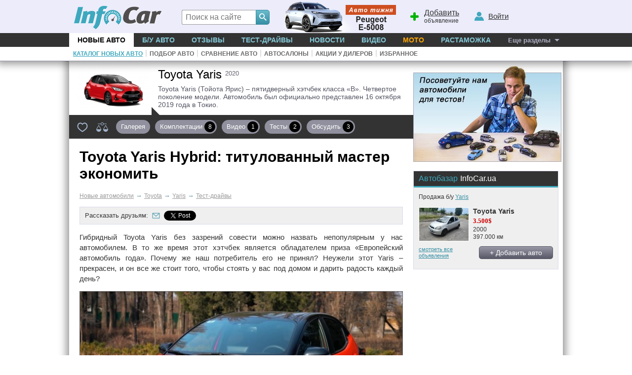

--- FILE ---
content_type: text/html; charset=windows-1251
request_url: https://toyota-yaris.infocar.ua/test11197_yaris_id6254.html
body_size: 20287
content:
<!DOCTYPE html>
<html lang="ru-UA">
<head>
<meta charset="windows-1251" />
<title>Тест-драйв  Toyota  Yaris: Toyota Yaris Hybrid: титулованный мастер экономить</title>
<meta name="description" content="Гибридный Toyota Yaris без зазрений совести можно назвать непопулярным у нас автомобилем. В то же время этот хэтчбек является обладателем приза «Европейский автомобиль года». Почему же наш потребитель его не принял? Неужели этот Yaris – прекрасен, и он все же стоит того, чтобы стоять у вас под домом и дарить радость каждый день?"/>
<meta name="keywords" content="тест, тест-драйв, авто, автомобиль, Toyota, Тойота, Ярис, Yaris, Yaris"/>
<link rel="apple-touch-icon" sizes="180x180" href="//i.infocar.ua/apple-touch-icon.png?v=2018"><link rel="manifest" href="/site.webmanifest?v=2018"><link rel="mask-icon" href="//i.infocar.ua/safari-pinned-tab.svg?v=2018" color="#0096bb"><link rel="shortcut icon" href="//i.infocar.ua/icon/64/toyota.ico" type="image/x-icon" sizes="16x16 24x24 32x32 48x48 64x64"/><meta name="apple-mobile-web-app-title" content="InfoCar.ua"><meta name="application-name" content="InfoCar.ua"><meta name="msapplication-TileColor" content="#0096bb"><meta name="theme-color" content="#ffffff">
<meta property="fb:app_id" content="279298112095965" />
<link async rel="stylesheet" href="//i.infocar.ua/icstat/min/css.v._normalize__svg__design-pc__week__design-mob__content__design-submenu-pc_1763084577.css" />
<link async rel="stylesheet" href="//i.infocar.ua/icstat/min/css.test_1753120700.css" />
<meta name="viewport" content="width=device-width, initial-scale=1.0" /><link rel="canonical" href="https://toyota-yaris.infocar.ua/test11197_yaris_id6254.html"/><link rel="image_src" href="//i.infocar.ua/i/3/11197/1200x792.jpg" /><script type="application/ld+json">
	{
	  "@context": "http://schema.org",
	  "@type": "Article",
	  "mainEntityOfPage": {
		"@type": "WebPage",
		"@id": "https://toyota-yaris.infocar.ua/test11197_yaris_id6254.html"
	  },
	  "headline": "Toyota Yaris Hybrid: титулованный мастер экономить",
	  "image": {
		"@type": "ImageObject",
		"url": "https://i.infocar.ua/i/3/11197/800x528.jpg",
		"height": 528,
		"width": 800
	  },
	  "datePublished": "2021-04-09T09:55:55+03:00",
	  "dateModified": "2021-04-09T09:55:55+03:00",
	  
	  "author": {
		"@type": "Person",
		"name": "Ярослав Минтус"
	  },
	   "publisher": {
		"@type": "Organization",
		"name": "InfoCar.ua",
		"logo": {
		  "@type": "ImageObject",
		  "url": "https://i.infocar.ua/icstat/img/logo-amp.png",
		  "width": 600,
		  "height": 60
		}
	  },
	  "description": "Гибридный Toyota Yaris без зазрений совести можно назвать непопулярным у нас автомобилем. В то же время этот хэтчбек является обладателем приза «Европейский автомобиль года». Почему же наш потребитель его не принял? Неужели этот Yaris – прекрасен, и он все же стоит того, чтобы стоять у вас под домом и дарить радость каждый день?"
	}
	</script><link rel="image_src" href="//i.infocar.ua/i/12/6254/1200x800.jpg"/><meta property="og:image" content="//i.infocar.ua/i/12/6254/1200x800.jpg"/>
<!--[if lt IE 9]>
    <script src="//i.infocar.ua/icstat/ie/html5shiv-printshiv.min.js"></script>
    <script src="//i.infocar.ua/icstat/ie/respond.min.js"></script>
<![endif]-->
<!--SCRIPT DELETES GOOGLE ADS COOKIE-->
<script>
	// document.cookie = '__gads=; path=/; domain=.infocar.ua; expires=' + new Date(0).toUTCString();
</script>
<script>
(function(i,s,o,g,r,a,m){i['GoogleAnalyticsObject']=r;i[r]=i[r]||function(){
(i[r].q=i[r].q||[]).push(arguments)},i[r].l=1*new Date();a=s.createElement(o),
m=s.getElementsByTagName(o)[0];a.async=1;a.src=g;m.parentNode.insertBefore(a,m)
})(window,document,'script','//www.google-analytics.com/analytics.js','ga');
ga('create', 'UA-696667-17', 'infocar.ua');
ga('send', 'pageview');
</script>

<!-- Google Tag Manager -->
<script>(function(w,d,s,l,i){w[l]=w[l]||[];w[l].push({'gtm.start':
new Date().getTime(),event:'gtm.js'});var f=d.getElementsByTagName(s)[0],
j=d.createElement(s),dl=l!='dataLayer'?'&l='+l:'';j.async=true;j.src=
'https://www.googletagmanager.com/gtm.js?id='+i+dl;f.parentNode.insertBefore(j,f);
})(window,document,'script','dataLayer','GTM-W992MWF');</script>
<!-- End Google Tag Manager -->

<!--<script async src="https://www.googletagmanager.com/gtag/js?id=UA-696667-17"></script>
<script>
  window.dataLayer = window.dataLayer || [];
  function gtag(){dataLayer.push(arguments);}
  gtag('js', new Date());

  gtag('config', 'UA-696667-17');
</script>-->


<script>
  var googletag = googletag || {};
  googletag.cmd = googletag.cmd || [];
</script>
<script type='text/javascript'>
var windowwidth = window.innerWidth || document.documentElement.clientWidth || document.body.clientWidth;
var refreshdfp = new Array();
var init_premium2;


googletag.cmd.push(function() {
	//Премиум
	if(document.getElementById('div-gpt-ad-1457943286414-1')){
		
		var mapping = googletag.sizeMapping()
		.addSize([100, 1], [[300, 250],[300,600]])
		.addSize([0, 0], [])
		.build();
		
		refreshdfp['premium'] = googletag
		.defineSlot('/118208757/infocar.ua_premium', [[300, 250]], 'div-gpt-ad-1457943286414-1')
		<!--PREMIUM_MAPPING-->
		.defineSizeMapping(mapping)
		<!--PREMIUM_MAPPING-->
		.addService(googletag.pubads())
	} 
	
	//Премиум 2
	init_premium2	=	function(){
		
		
		refreshdfp['premium2'] = googletag
		.defineSlot('/118208757/infocar.ua_premium', [[300, 250]], 'div-gpt-ad-1457943286414-4')
		
		
		.addService(googletag.pubads())
	}
	if(document.getElementById('div-gpt-ad-1457943286414-4')){
		console.debug('DFP slot div-gpt-ad-1457943286414-4 found')
		init_premium2()
	}
	
	
	
	
	
	//ВИП
	if(document.getElementById('div-gpt-ad-1457943286414-0')){
		console.debug('DFP slot div-gpt-ad-1457943286414-0 found')
		
		var mapping = googletag.sizeMapping()
		.addSize([1000, 1], [[1000,200],[1000,100],[1000,90]])
		.addSize([980, 1], [[980,100]])
		.addSize([970, 1], [[970,100]])
		.addSize([962, 1], [[962,100]])
		.addSize([800, 1], [[800, 100]])
		.addSize([768, 1], [[768, 100]])
		.addSize([728, 1], [[728, 100]])
		.addSize([0, 0], [])
		.build();
		
		
		refreshdfp['vip'] = googletag
		.defineSlot('/118208757/infocar.ua_vip', [1000, 200], 'div-gpt-ad-1457943286414-0')
		<!--VIP_MAPPING-->
		.defineSizeMapping(mapping)
		<!--VIP_MAPPING-->
		.addService(googletag.pubads())
	}
	//if(document.getElementById('div-gpt-ad-1457943286414-3')){
		//googletag.defineSlot('/118208757/infocar-big-300x600', [[300, 600], [300, 250]], 'div-gpt-ad-1457943286414-3').addService(googletag.pubads());
	//}
	
  
	//Нижний баннер
	var mapping = googletag.sizeMapping()
		.addSize([1000, 1],[1000, 280],[1000, 250],[1000, 200])
		.addSize([980, 1],[980, 280])
		.addSize([970, 1],[970, 280])
		.addSize([962, 1],[962, 280])
		.addSize([800, 1],[800, 280])
		.addSize([768, 1],[768, 280])
		.addSize([750, 1],[750, 280])
		.addSize([728, 1],[728, 280])
		.addSize([640, 1],[640, 280])
		.addSize([600, 1],[600, 400],[600, 350],[600, 280])
		.addSize([540, 1],[540, 280])
		.addSize([480, 1],[480, 320])
		.addSize([468, 1],[468, 280])
		.addSize([360, 1],[360, 280])
		.addSize([320, 1],[320, 480])
		.addSize([0, 0],[])
	.build();
	refreshdfp['bottom'] = googletag.defineSlot('/118208757/infocar.ua_bottom', [1000, 280], 'div-gpt-ad-1457943286414-2').defineSizeMapping(mapping).addService(googletag.pubads());
	
	
	//Rich
	if(document.getElementById('div-gpt-ad-1457943286414-8')){
		console.debug('DFP slot div-gpt-ad-1457943286414-8 found')
		googletag.defineOutOfPageSlot('/118208757/infocar-outofpage', 'div-gpt-ad-1457943286414-8').addService(googletag.pubads());
	}
	
	//Общее
	googletag.pubads().enableSingleRequest();
	googletag.pubads().collapseEmptyDivs();
	googletag.pubads().setTargeting('issue', ['model','tests']).setTargeting('mark', ['toyota']).setTargeting('kuzov', ['hatchback'])
	googletag.enableServices();
});



</script>

</head>

<body>
<header id="header">
    <div id="shapka">
        <a id="top-menu" onclick="document.getElementById('topmnu').style.display='block';if(document.getElementById('topmnu2')){document.getElementById('topmnu2').style.display='block'}"><span></span></a>
        <a id="top-logo" class="logo-infocar" href="https://www.infocar.ua/" title="InfoCar.ua - новые авто"></a>
        <a id="top-search" onclick="document.getElementById('search-form').style.display='block'"><span></span></a>
        <a id="top-add"><span></span><u>Добавить</u> объявление</a>
        <a id="top-user"><span></span><u>Войти</u></a>

        <a href="https://www.infocar.ua/video/19080.html" title="Пежо е-5008 2025" id="week"></a>
    </div>
    <div id="search-form" class="bgblackalpha">
        <form action="//www.infocar.ua/search.html" method="get" accept-charset="utf-8"><input id="search-input" class="mui-input" type="search" name="q" placeholder="Поиск на сайте" required maxlength="2048" autocapitalize="off" autocomplete="off" autocorrect="off" spellcheck="off" /><button type="submit" id="search-submit" class="mui-but" aria-label="Search"><span class="icon-lens"></span></button></form>
    </div>
    <nav id="topmnu">
        <ul>
            <li id="tm1" class="sel"><a href="//www.infocar.ua/new-cars/">Новые авто</a></li><li id="tm2" ><a href="//avtobazar.infocar.ua/">Б/у Авто</a></li><li id="tm6" ><a href="//www.infocar.ua/reviews/">Отзывы</a></li><li id="tm7" ><a href="//www.infocar.ua/test-drive/">Тест-драйвы</a></li><li id="tm5" ><a href="//news.infocar.ua/">Новости</a></li><li id="tm77" ><a href="//www.infocar.ua/video/">Видео</a></li><li id="tm78" ><a href="//moto.infocar.ua/" class="newi">Мото</a></li><li id="tm88" ><a href="//avtobazar.infocar.ua/rastamozhka.html">Растаможка</a></li><li id="tm100"><a href="#" id="allissues">Еще разделы</a></li><li id="tm777"><a class="icon-soc-inst" href="//www.instagram.com/infocar.ua/"></a><a class="icon-soc-face" href="//www.facebook.com/InfoCar.ua"></a><a class="icon-soc-tele" href="//t.me/infocarua"></a><a class="icon-soc-tube" href="//www.youtube.com/user/infocartv"></a></li>
       </ul>
       <div id="topmnu2"><ul id="submenu"><li><a href="//www.infocar.ua/new-cars/" id="submenu1" class="sel">Каталог новых авто</a></li><li class="ii">|</li><li><a href="//www.infocar.ua/podbor/" id="submenu6" >Подбор авто</a></li><li class="ii">|</li><li><a href="//www.infocar.ua/compare/" id="submenu55" >Сравнение авто</a></li><li class="ii">|</li><li><a href="//www.infocar.ua/avtosalon.html" id="submenu2" >Автосалоны</a></li><li class="ii">|</li><li><a href="//www.infocar.ua/akcii.html" id="submenu3" >Акции у дилеров</a></li><li class="ii">|</li><li><a href="//www.infocar.ua/fav/" id="submenu99" >Избранное</a></li></ul></div>
    </nav>
</header>
<div id="mainBody">
    
    <div id="totalbg">
        <div id="contentbg">
            <main id="maincontent"><!-- /118208757/infocar-vip-1000x200 -->
<div id='div-gpt-ad-1457943286414-0' style="margin:0 auto; width:100%; max-width:1000px; text-align:center">
<script type='text/javascript'>
	googletag.cmd.push(function(){
		googletag.display('div-gpt-ad-1457943286414-0'); 
		
	});
</script>
</div>
<!--<div style="overflow:hidden; height:15px;"></div>-->
<div class="threecolumns-content">
	<div class="threecolumns-content__row">
			<div class="col-8">				
				<div id="modelmnu" class="text">
    <a href="/yaris_id6254.html">
    <img id="img1" src="//i.infocar.ua/i/1/6254/150x99.jpg" srcset="//i.infocar.ua/i/1/6254/150x99.jpg 1x, //i.infocar.ua/i/1/6254/300x198.jpg 2x, //i.infocar.ua/i/1/6254/450x297.jpg 3x" 
    alt="Toyota Yaris 2020" 
    width="150" height="99"/>
    <img id="img2" src="//i.infocar.ua/i/1/6254/120x80.jpg" srcset="//i.infocar.ua/i/1/6254/120x80.jpg 1x, //i.infocar.ua/i/1/6254/240x160.jpg 2x, //i.infocar.ua/i/1/6254/360x240.jpg 3x" 
    alt="Toyota Yaris 2020" 
    width="120" height="80"/>
    </a>
    <h2>Toyota Yaris&nbsp;<span>2020</span></h2>
    
    
    <!--MNU-TEXT-->
    <p>Toyota Yaris (Тойота Ярис) – пятидверный хэтчбек класса «B». Четвертое поколение модели. Автомобиль был официально представлен 16 октября 2019 года в Токио. 
</p>
    <!--MNU-TEXT-->
</div>
<div id="modelmenu">
    <a href="/infocar-ua/ajax/_fav.php?add=6254" data-id="6254" id="add2fav" title="в їзбранное"></a> 
    <a href="//www.infocar.ua/compare/do/?m[]=6254" title="Сравнить Toyota Yaris  с другими моделями" id="add2com"></a> 
    <a class="mmnu nodigit" href="/yaris_id6254.html" title="Сото, цвет, 360-обзор  Toyota Yaris">Галерея</a><a class="mmnu {kompl-sel}" href="/price_yaris_id6254.html" title="Характеристики и цены Yaris">Комплектации <span>8</span></a><a class="mmnu {video-sel}" href="/video_yaris_id6254.html" title="Видео-обзоры Yaris">Видео <span>1</span></a><a class="mmnu {tests-sel}" href="/test_yaris_id6254.html" title="Тест-драйвы Toyota Yaris">Тесты <span>2</span></a><a class="mmnu {talk-sel}" href="/talk_yaris_id6254.html" title="Обсуждение Тойота Yaris">Обсудить <span>3</span></a>
</div>
<script type="text/javascript">
	var thismodel2id = 6254;
</script>
				
        <span class="type"><span class="value-title" title="product"></span></span>
        <h1 class="summary">Toyota Yaris Hybrid: титулованный мастер экономить</h1>
        <span id="size-down" title="Уменьшить шрифт"></span>
        <span id="size-up" title="Увеличить шрифт"></span>
        <div id="breadcramps" class="margins" itemscope itemtype="https://schema.org/BreadcrumbList"><div itemprop="itemListElement" itemscope itemtype="https://schema.org/ListItem"><a title="Каталог новых авто" href="//www.infocar.ua"  itemprop="item"><span itemprop="name">Новые автомобили</span></a><meta itemprop="position" content="1" /></div><span>&rarr;</span><div itemprop="itemListElement" itemscope itemtype="https://schema.org/ListItem"><a title="Модельный ряд Toyota" href="//toyota.infocar.ua"  itemprop="item"><span itemprop="name">Toyota</span></a><meta itemprop="position" content="2" /></div><span>&rarr;</span><div itemprop="itemListElement" itemscope itemtype="https://schema.org/ListItem"><a title="Тойота Ярис" href="//toyota-yaris.infocar.ua/yaris_id6254.html"  itemprop="item"><span itemprop="name">Yaris</span></a><meta itemprop="position" content="3" /></div><span>&rarr;</span><div itemprop="itemListElement" itemscope itemtype="https://schema.org/ListItem"><a title="Тест-драйвыТойота Ярис" href="//toyota-yaris.infocar.ua/test_yaris_id6254.html"  itemprop="item"><span itemprop="name">Тест-драйвы</span></a><meta itemprop="position" content="4" /></div></div>
        <div id="share">
            <span>Рассказать друзьям:</span>
            <a class="share" title="Отправить ссылку другу" href="mailto:?subject=Toyota Yaris Hybrid: титулованный мастер экономить&amp;body=//toyota-yaris.infocar.ua/test11197_yaris_id6254.html" rel="nofollow" id="share-ma"></a>
            <!--
						<div class="share"></div>
            <a class="share" title="Добавить сообщение на LiveJournal" target="_blank" href="//www.livejournal.com/update.bml?subject=Toyota+Yaris+Hybrid%3A+%D1%82%D0%B8%D1%82%D1%83%D0%BB%D0%BE%D0%B2%D0%B0%D0%BD%D0%BD%D1%8B%D0%B9+%D0%BC%D0%B0%D1%81%D1%82%D0%B5%D1%80+%D1%8D%D0%BA%D0%BE%D0%BD%D0%BE%D0%BC%D0%B8%D1%82%D1%8C+&amp;event=//toyota-yaris.infocar.ua/test11197_yaris_id6254.html" rel="nofollow" id="share-lj"></a>
            <div class="share"></div>
            <div id="vk_like"></div>
            <iframe allowtransparency="true" id="fb" scrolling="no" frameborder="0" src="//www.facebook.com/plugins/like.php?href=//toyota-yaris.infocar.ua/test11197_yaris_id6254.html&amp;locale=ru_RU&amp;layout=button_count&amp;show_faces=true&amp;width=133&amp;action=like&amp;font=arial&amp;colorscheme=light&amp;height=20"></iframe>
            -->
						<a id="tweet" target="_blank" href="//twitter.com/home?status=Toyota+Yaris+Hybrid%3A+%D1%82%D0%B8%D1%82%D1%83%D0%BB%D0%BE%D0%B2%D0%B0%D0%BD%D0%BD%D1%8B%D0%B9+%D0%BC%D0%B0%D1%81%D1%82%D0%B5%D1%80+%D1%8D%D0%BA%D0%BE%D0%BD%D0%BE%D0%BC%D0%B8%D1%82%D1%8C++//toyota-yaris.infocar.ua/test11197_yaris_id6254.html" class="twitter-share-button" data-count="horizontal" data-via="amholding"></a>
           <!-- <g:plusone size="medium"></g:plusone> -->
        </div>
        <!--TEXTLN--><div style="margin-top:12px;" id="resizabletext" class="description 5555"><strong class="dtreviewed"><strong class="value-title" title="2021-04-09T09:55:55+03:00"></strong></strong><a class="permalink" href="/test11197_yaris_id6254.html"></a><p><p>Гибридный Toyota Yaris без зазрений совести можно назвать непопулярным у нас автомобилем. В то же время этот хэтчбек является обладателем приза «Европейский автомобиль года». Почему же наш потребитель его не принял? Неужели этот Yaris – прекрасен, и он все же стоит того, чтобы стоять у вас под домом и дарить радость каждый день?</p>
<p><div class="alt"><img class="photo image_in_text" style="display: block; margin-left: auto; margin-right: auto;" title="Toyota Yaris Hybrid вид спереди" src="//i.infocar.ua/img/mats/11197/ins/1617961882873.jpg" alt="Toyota Yaris Hybrid вид спереди" width="650" height="430" data-milkbox="gal"><span>Toyota Yaris Hybrid вид спереди</span></div></p>
<p>Но тест гибридного хэтча Toyota был бы неполным, если не попытаться сравнить его с чем-нибудь не менее гибридным. И если раньше при упоминании слова «гибрид» в голове всплывала исключительно Toyota, то сейчас ситуация изменилась. Теперь автомобили с электрическим довеском есть у корейцев, французов, немцев… Но все они для нас пока недоступны. Впрочем, есть гибриды из этого класса и у других японцев. Именно этот вариант – Honda Jazz Hybrid – для сравнения мы и выбрали.</p>
<h3>Лень читать? Смотрите <a href="https://www.infocar.ua/video/17988.html" target="_blank">видео-тест Toyota Yaris Hybrid</a>:</h3>
<p><a title="видео-тест Тойота Ярис Гибрид" href="https://www.infocar.ua/video/17988.html" target="_blank"><img class="photo image_in_text" style="display: block; margin-left: auto; margin-right: auto;" src="//i.infocar.ua/img/mats/11197/ins/1617963589523.jpg" alt="" width="650" height="119" data-milkbox="gal"></a></p>
<p>И хоть <a href="https://www.infocar.ua/video/17910.html" target="_blank">я тестировал гибридный Jazz раньше</a>, в этом сравнении он сыграет для нас роль секунданта. Ведь малый класс (а это B-класс) – это особая тема для разговора: раньше в нем экономили на всем, начиная с настроек ходовой и заканчивая качеством отделочных материалов. Но <a href="https://honda-jazz.infocar.ua/jazz_id6137.html" target="_blank">последнее поколение Honda Jazz</a> сигнализирует о том, что не все так плохо в мире маленьких автомобилей для больших (с ростом в 2 м, как у меня) людей.</p>
<p><div class="alt"><img class="photo image_in_text" style="display: block; margin-left: auto; margin-right: auto;" title="Toyota Yaris Hybrid и Honda Jazz Hybrid" src="//i.infocar.ua/img/mats/11197/ins/1617961932760.jpg" alt="Toyota Yaris Hybrid и Honda Jazz Hybrid" width="650" height="430" data-milkbox="gal"><span>Toyota Yaris Hybrid и Honda Jazz Hybrid</span></div></p>
<p>Сегодня мы выясним, кто король экономичности в автомобильном мире, кто победитель в светофорной бойне двух миньонов, почему Toyota будет лучше продаваться и насколько европейские покупатели были правы. Важно помнить, что это в первую очередь тест Yaris, а не Jazz, поэтому больше внимания я буду уделять именно Toyota. <a href="https://www.infocar.ua/test-drive/honda/jazz/11116.html" target="_blank">C подробностями же теста Jazz Hybrid вы можете ознакомиться здесь</a>.</p>
<script type="text/javascript" src="https://pagead2.googlesyndication.com/pagead/js/adsbygoogle.js"></script><p><ins class="adsbygoogle" style="display: block; text-align: center; max-width: 650px;" data-ad-layout="in-article" data-ad-format="fluid" data-ad-client="ca-pub-4184755880999898" data-ad-slot="6140551809"></ins></p>
<script type="text/javascript">// <![CDATA[
     (adsbygoogle = window.adsbygoogle || []).push({});
// ]]></script><h2>Внешность</h2>
<p>Это <a href="https://toyota-yaris.infocar.ua/yaris_id6254.html" target="_blank">четвертое поколение модели Yaris</a>, которая является самой продаваемой Toyota в Европе. За 2019 год таких автомобилей там продали целых 224 тысячи. И новое поколение, по утверждениям из пресс-релизов, разрабатывали с учетом пожеланий европейцев.</p>
<p>При этом хэтчбек стал даже меньше, чем был раньше: его укоротили на 5 мм по сравнению с предшественником (до 3940 мм). Но эти едва заметные изменения в длине с лихвой компенсируются пятью, но уже сантиметрами прироста в колесной базе (2560 мм). Получается, что база – по меркам автомобиля – действительно длинная, и колеса расположены по краям кузова.</p>
<p><div class="alt"><img class="photo image_in_text" style="display: block; margin-left: auto; margin-right: auto;" title="Toyota Yaris Hybrid вид сзади" src="//i.infocar.ua/img/mats/11197/ins/1617962006006.jpg" alt="Toyota Yaris Hybrid вид сзади" width="650" height="436" data-milkbox="gal"><span>Toyota Yaris Hybrid вид сзади</span></div></p>
<p>При этом Yaris стал на 4 см ниже (1500 мм) и вырос в ширину на 5 см (1745 мм). И вот то, что хэтчбек стал шире, заметно очень хорошо, но еще это прямой намек на стабильность в управлении. Впрочем, как и уменьшившаяся высота. Но снижение высоты также указывает на возможный недостаток клиренса.</p>
<p>Мы померили, и у Toyota получилось полных 12 см. У Honda – те же 12 см, но с небольшим. При этом у Jazz подвеска заметно жестче. Она не жесткая в принципе, но на мелких и средних неровностях ведет себя плотнее, чем подвеска Yaris, да и вообще кажется, что Toyota на поперечных волнах больше поддается раскачке. Мы отдельно поговорим о поведении автомобилей на дороге ниже, а этот пример я привел для того, чтобы выразить свои опасения. Кажется, что если назад усадить двух человек средней комплекции, с клиренсом (по чьим-то меркам) может случиться беда.</p>
<p><div class="alt"><img class="photo image_in_text" style="display: block; margin-left: auto; margin-right: auto;" title="Toyota Yaris Hybrid клиренс" src="//i.infocar.ua/img/mats/11197/ins/1617961977945.jpg" alt="Toyota Yaris Hybrid клиренс" width="650" height="430" data-milkbox="gal"><span>Toyota Yaris Hybrid клиренс</span></div></p>
<p>И у Yaris, и у Jazz после загрузки дорожный просвет оказался на уровне 10 см – паритетно маловато. Впрочем, не могу сказать, что во время теста я страдал от недостатка клиренса – в городе его достаточно. А вот для трассовых круизов по любой области нашей страны дорожный просвет может стать определенным ограничением: оба хэтча – городские бойцы.</p>
<script type="text/javascript" src="https://pagead2.googlesyndication.com/pagead/js/adsbygoogle.js"></script><p><ins class="adsbygoogle" style="display: block; text-align: center; max-width: 650px;" data-ad-layout="in-article" data-ad-format="fluid" data-ad-client="ca-pub-4184755880999898" data-ad-slot="6140551809"></ins></p>
<script type="text/javascript">// <![CDATA[
     (adsbygoogle = window.adsbygoogle || []).push({});
// ]]></script><p>Да и, по правде говоря, даже несмотря на относительно короткие свесы Yaris, передний бампер лучше беречь – выступает он все же заметно. А еще особенностью этого же бампера является фактура черной вставки на нем. Похоже, японцам очень хотелось сделать материал стилизованным под углепластик. На что европейские маркетологи, пожалуй, ответили, что спешить не нужно, и лучше обойтись чем-то более скромным. В итоге получилось интересно: «недокарбон», но выглядит хорошо.</p>
<p><div class="alt"><img class="photo image_in_text" style="display: block; margin-left: auto; margin-right: auto;" title="Toyota Yaris Hybrid фары и бампер" src="//i.infocar.ua/img/mats/11197/ins/1617962039599.jpg" alt="Toyota Yaris Hybrid фары и бампер" width="650" height="430" data-milkbox="gal"><span>Toyota Yaris Hybrid фары и бампер</span></div></p>
<p>Jazz на фоне Yaris смотрится, как православный священник на Марди Гра: скромно, тихо и с большой долей непонимания. Так что пусть истоки у автомобилей одни, да и смысл схож, но разница восприятия между ними огромная. От себя в плане внешности предпочтение я отдам Toyota: этот хэтч яркий, бодрый и дерзкий. Мне кажется, таким и должен быть автомобиль, призванный разгонять тоску городского трафика.</p>
<p>С другой стороны, в скромном обаянии Honda также что-то есть. Просто это «что-то» нужно найти.</p>
<h2>Вместимость салона</h2>
<p>Например, несмотря на то, что на тесте у нас самая дорогая комплектация Yaris (на момент написания теста – InfoCar.ua), у него нет парковочных датчиков ни спереди, ни сзади. У Jazz они есть. Так что Toyota может предложить только камеру заднего вида, которая выдает не очень качественное изображение в темное время суток (впрочем, как и камера Honda).</p>
<p><div class="alt"><img class="photo image_in_text" style="display: block; margin-left: auto; margin-right: auto;" title="Toyota Yaris Hybrid багажник" src="//i.infocar.ua/img/mats/11197/ins/1617962084096.jpg" alt="Toyota Yaris Hybrid багажник" width="650" height="430" data-milkbox="gal"><span>Toyota Yaris Hybrid багажник</span></div></p>
<p>А еще у Yaris – формально – меньше багажник. Его объем – 286 л, что очень скромно, но и у Jazz отсек насчитывает всего 300 л. С другой стороны, у Jazz под полом нет запасного колеса, а у Yaris оно в наличии.</p>
<p>Зато Honda умеет трансформировать салон таким образом, что спинки укладываются в ровный пол (фирменная система Magic Seats), который по уровню гораздо ниже, чем в Toyota. А вот Yaris предлагает весьма умеренную трансформацию, хотя спинки заднего ряда хэтча также можно сложить. Сидения здесь не умеют уходить вниз при складывании заднего ряда, да и в общем полезная высота и ширина багажного проема у Toyota меньше.</p>
<p><div class="alt"><img class="photo image_in_text" style="display: block; margin-left: auto; margin-right: auto;" title="Toyota Yaris Hybrid запаска" src="//i.infocar.ua/img/mats/11197/ins/1617962182639.jpg" alt="Toyota Yaris Hybrid запаска" width="650" height="430" data-milkbox="gal"><span>Toyota Yaris Hybrid запаска</span></div></p>
<p>А еще сиденья заднего ряда Jazz (благодаря все той же системе Magic Seats) можно полностью поднимать, освобождая место для транспортировки габаритных предметов позади. В Yaris так сделать нельзя, ведь под сидениями сзади там спрятана батарея. Кроме того, спинки здесь расположены более вертикально, а двери открываются на меньший угол – достаточный для нормальной посадки, но недостаточный для удобного пользования детским креслом. Да и вообще в Toyota меньше полезного пространства позади: при отрегулированном под водителя с ростом 1.76 м переднем кресле расстояние между ним и спинкой заднего ряда составляет 65 см (высота от потолка до подушки – 92 см). Тогда как у Honda это расстояние равно 74 см (высота равна тем же 92 см).</p>
<p><div class="alt"><img class="photo image_in_text" style="display: block; margin-left: auto; margin-right: auto;" title="Toyota Yaris Hybrid второй ряд сидений" src="//i.infocar.ua/img/mats/11197/ins/1617962213325.jpg" alt="Toyota Yaris Hybrid второй ряд сидений" width="650" height="430" data-milkbox="gal"><span>Toyota Yaris Hybrid второй ряд сидений</span></div></p>
<p>Так что предварительно можно говорить о том, что Toyota Yaris – это про стиль и красоту, а Honda Jazz – это больше про прагматизм и удобство. Впрочем, на эти промежуточные выводы может повлиять оценка места водителя.</p>
<h2>Дизайн салона</h2>
<p>Японцы позволили полностью перерисовать салон нового Yaris. Стоит признать, что стало заметно интереснее и веселее. Здесь отдельно стоящий (хотя лучше сказать – торчащий) дисплей мультимедиа-системы. Здесь черный потолок. Здесь совершенно иная архитектура передней панели.</p>
<p><div class="alt"><img class="photo image_in_text" style="display: block; margin-left: auto; margin-right: auto;" title="Toyota Yaris Hybrid салон" src="//i.infocar.ua/img/mats/11197/ins/1617962253351.jpg" alt="Toyota Yaris Hybrid салон" width="650" height="430" data-milkbox="gal"><span>Toyota Yaris Hybrid салон</span></div></p>
<p>И здесь очень недурственная эргономика. Чего я никак не мог ожидать, так это того, что могу усесться здесь вполне неплохо (при моем-то росте в 2 м). Место водителя обеспечено достаточным пространством и достаточным количеством настроек: руль регулируется в двух плоскостях, у сидений есть механический лифт. И в целом я бы даже мог сказать, что это полноценный для меня автомобиль, если бы не полное отсутствие места сзади. Ведь B-класс – это не для двухметровых персонажей. А вот людям среднего роста здесь будет в самый раз.</p>
<script type="text/javascript" src="https://pagead2.googlesyndication.com/pagead/js/adsbygoogle.js"></script><p><ins class="adsbygoogle" style="display: block; text-align: center; max-width: 650px;" data-ad-layout="in-article" data-ad-format="fluid" data-ad-client="ca-pub-4184755880999898" data-ad-slot="6140551809"></ins></p>
<script type="text/javascript">// <![CDATA[
     (adsbygoogle = window.adsbygoogle || []).push({});
// ]]></script><p>Да и глаз будет радоваться, ведь нарисовали Yaris хорошо и приятно. У него отлично реализованная приборная панель, которая, хоть и выглядит необычно, вполне удобна в пользовании – два электронных колодца со скоростью и информацией о движении. Данные в них сгруппированы довольно удобно. Чего не скажешь о бортовом компьютере – со смешной по меркам 2021 года анимацией и слишком уж мелкими шрифтами. Почему тогда вообще не монохромный?</p>
<p>У Jazz приборная панель, наоборот, проще и лаконичнее, но при этом и в технологическом плане не отправляет вас в прошлое на несколько поколений. К тому же умеет она точно не меньше.</p>
<p><div class="alt"><img class="photo image_in_text" style="display: block; margin-left: auto; margin-right: auto;" title="Toyota Yaris Hybrid приборная панель" src="//i.infocar.ua/img/mats/11197/ins/1617962293484.jpg" alt="Toyota Yaris Hybrid приборная панель" width="650" height="430" data-milkbox="gal"><span>Toyota Yaris Hybrid приборная панель</span></div></p>
<p>Хотелось бы сказать: «Но есть у Yaris второй дисплей – мультимедийной системы, и с ней-то все в порядке». Но это будет лукавством, потому что здесь Toyota – в своих «лучших» традициях. Еще на заре, когда мультимедийная система Touch 2 появилась, ее критиковали за грубость и серость. Сейчас же, особенно на фоне общего яркого и интересного дизайна у конкурентов, ее интерфейс выглядит не совсем уместным.</p>
<p>По-моему, здесь явно должно быть что-нибудь другое. Впрочем, это вкусовщина, и я вполне могу понять, если эта мультимедийная система кому-то нравится. Да и работает она понятно и без задержек, а еще у нее есть hard-кнопки, что в моем понимании является преимуществом. В конце концов, здесь есть поддержка Apple CarPlay и Android Auto. И это очень своевременно. В остальном – ровно так же, как и у других братьев по бренду.</p>
<p><div class="alt"><img class="photo image_in_text" style="display: block; margin-left: auto; margin-right: auto;" title="Toyota Yaris Hybrid экран мультимедийной системы" src="//i.infocar.ua/img/mats/11197/ins/1617962334976.jpg" alt="Toyota Yaris Hybrid экран мультимедийной системы" width="650" height="430" data-milkbox="gal"><span>Toyota Yaris Hybrid экран мультимедийной системы</span></div></p>
<p>Мультимедийная система у Honda выглядит куда более современно, и это просто нужно воспринимать как факт. Здесь также есть Apple CarPlay и Android Auto, но CarPlay при этом может быть еще и беспроводным. Вполне возможно (но только возможно), что такая функция после обновления появиться и для Android-смартфонов.</p>
<p>Но при этом в Honda нет беспроводной зарядки, хотя в Toyota она есть. Зато Jazz располагает двумя USB-портами, тогда как Yaris – одним. То есть при выборе между ними ориентироваться нужно на потребности конкретного пользователя. А вот о чем можно утверждать наверняка, так это о большем количестве пространства и лучшей обзорности именно в Jazz: здесь большая зона остекления, и в салоне есть ощущение легкости.</p>
<p>В плане материалов Jazz, казалось бы, немного, но обыгрывает Yaris. Например, собран он получше: к Toyota есть вопросы к качеству сборки, да и там, где у Yaris пластик жесткий (те же подлокотники на картах дверей), у Jazz он мягкий. Так почему же тогда «казалось бы»? Потому что у Honda руль пластиковый, а у Toyota обшит кожей.</p>
<p><div class="alt"><img class="photo image_in_text" style="display: block; margin-left: auto; margin-right: auto;" title="Toyota Yaris Hybrid сиденья" src="//i.infocar.ua/img/mats/11197/ins/1617962383323.jpg" alt="Toyota Yaris Hybrid сиденья" width="650" height="430" data-milkbox="gal"><span>Toyota Yaris Hybrid сиденья</span></div></p>
<p>Словом, все неоднозначно. Не прибавляют ясности и комплектации. У Toyota, например, есть проекция на лобовое стекло (и уже упомянутая беспроводная зарядка), но нет ни бесключевого доступа, ни даже кнопки пуска двигателя. Странная конфигурация… Так что пора говорить о цене на автомобили.</p>
<h2>Цены</h2>
<p>Гибридный Toyota Yaris стартует с отметки в 22 200 долларов (на момент написания теста – InfoCar.ua) за пустую комплектацию. Вообще же этих комплектаций существует пять. Красивый, как у нас, с черной крышей и 15-дюймовыми легкосплавными дисками хэтчбек обойдется минимум в 25 200 долларов. А еще и оснащенный так же, как тестовый, стоит 26 100 долларов. Многовато по меркам В-класса, но очень неплохо, если учитывать гибридную силовую установку.</p>
<script type="text/javascript" src="https://pagead2.googlesyndication.com/pagead/js/adsbygoogle.js"></script><p><ins class="adsbygoogle" style="display: block; text-align: center; max-width: 650px;" data-ad-layout="in-article" data-ad-format="fluid" data-ad-client="ca-pub-4184755880999898" data-ad-slot="6140551809"></ins></p>
<script type="text/javascript">// <![CDATA[
     (adsbygoogle = window.adsbygoogle || []).push({});
// ]]></script><p>Особенно на фоне Honda, потому что у Jazz базовой комплектации нет вообще. Для него доступны лишь два уровня оснащения. Elegance – такой, как у нас на тесте – стоит 27 800 долларов, то есть на 1700 долларов дороже Toyota. А вот еще более дорогая версия Executive обойдется уже в 29 700 долларов. И это вообще много.</p>
<p><div class="alt"><img class="photo image_in_text" style="display: block; margin-left: auto; margin-right: auto;" title="Toyota Yaris Hybrid задние фонари" src="//i.infocar.ua/img/mats/11197/ins/1617962414687.jpg" alt="Toyota Yaris Hybrid задние фонари" width="650" height="430" data-milkbox="gal"><span>Toyota Yaris Hybrid задние фонари</span></div></p>
<p>Но тут стоит быть внимательным. Ведь получается, что даже Elegance у Honda оснащен лучше, чем самый дорогой Yaris. Там есть уже упомянутые парковочные датчики, адаптивный круиз-контроль (у Yaris его вообще нет), система удержания в полосе и тот же беспроводной CarPlay… А в версии Executive появится еще и кожаный руль и дополнительные системы безопасности вроде предотвращения столкновений задним ходом и мониторинга слепых зон. Ничего такого Yaris для нашего рынка не предлагает, а если и предлагал бы, то и ценник был бы соответствующим.</p>
<h2>Драйв</h2>
<p>Хэтчбек Yaris построен на платформе GA-B. Это, по сути, та же небезызвестная «тележка» TNGA, вот только для разных классов автомобилей японцы сделали модификации TNGA в виде GA-B, GA-C, GA-K, GA-N и GA-L (по возрастанию). И благодаря этому наш Yaris едет очень схоже с тем, как едет новая Corolla. Стоит напомнить, что у Corolla сзади установлена независимая подвеска, которая дарит очень недурственный комфорт. В отличие от той же Octavia cо скручивающейся балкой позади.</p>
<p>Действительно, общие черты в поведении Yaris и Corolla чувствуются, пускай и у хэтчбека позади установлена балка. На приличного качества дороге Yaris подобен этакому диванчику – уж очень аккуратно он отрабатывает на городских скоростях мелкие неровности. Мягко, тихо, без содроганий.</p>
<p><div class="alt"><img class="photo image_in_text" style="display: block; margin-left: auto; margin-right: auto;" title="Toyota Yaris Hybrid поведения на дороге" src="//i.infocar.ua/img/mats/11197/ins/1617962457695.jpg" alt="Toyota Yaris Hybrid поведения на дороге" width="650" height="430" data-milkbox="gal"><span>Toyota Yaris Hybrid поведения на дороге</span></div></p>
<p>При этом и управляется Yaris, как я считаю, хорошо для своего класса. Руль легкий и, сравнительно с немцами, размазанный. Тем не менее он понятный, и благодаря ему очень легко ввинчивать хэтчбек в затяжные повороты. Да и, кажется, практически безопасно.</p>
<p>Кажется – потому что задняя подвеска, учитывая свою мягкость, сдается в виражах рановато, в особенности – на неровностях. И как только вы ловите в повороте яму или стык посерьезней, сразу получаете снос задней оси с траектории.</p>
<p>Кроме того, на трассовых скоростях приходит понимание, что настройки руля не очень хорошо сочетаются с настройками задней подвески – при маневрировании на высокой скорости появляются хлыстоподобные виляния. Honda в этом плане лучше, но лишь немного.</p>
<p>Подвеска Honda Jazz чуть более цепкая. Но в целом оба автомобиля для активного драйва не подходят. Не могу сравнивать Yaris c Ford Fiesta или Volkswagen Polo – ездил на них достаточно давно, но относительно свежие воспоминания подсказывают мне, что в Ford Puma – также с балкой позади – с поведением на дороге гораздо лучше. А вот Jazz находится где-то между ними.</p>
<p>Более-менее крупные неровности сопровождаются у Yaris заметным грохотом сзади. Время от времени доходит до пробоя, и невольно возникает понимание, что нужно ехать потише – на всеядность подвеска этой Toyota не претендует.</p>
<p><div class="alt"><img class="photo image_in_text" style="display: block; margin-left: auto; margin-right: auto;" title="Toyota Yaris Hybrid в городе" src="//i.infocar.ua/img/mats/11197/ins/1617962506526.jpg" alt="Toyota Yaris Hybrid в городе" width="650" height="430" data-milkbox="gal"><span>Toyota Yaris Hybrid в городе</span></div></p>
<p>Еще мне сразу недостаточными показались здесь тормоза. Казалось бы, и вес у Yaris небольшой, да и линейность замедления какая-никакая присутствует... Может быть, все дело в резине? Да, я понимаю, что зимняя. Но что-то явно было не так.</p>
<p>Поэтому мы отдельно проверили и тормозной путь. Первый замер показал результат в 46 м при торможении со 100 км/ч (напомню, нормой считается 40 м). И тогда я подумал, что это много. Но следующий был уже 48.5 м – ни в какие ворота!.. Для сравнения, Jazz – пускай и летом с соответствующей резиной – остановился со 100 км/ч за 38 м.</p>
<h2>Различия силовых установок</h2>
<p>Оба автомобиля комплектуются <a href="https://toyota-yaris.infocar.ua/mod_1.5h-at-active_yaris_id6254.html" target="_blank">1.5-литровыми атмосферными бензиновыми моторами</a>. Но у Yaris он трехцилиндровый, а в моторе Jazz цилиндров четыре.</p>
<p>И это очень хорошо чувствуется. При том, что у обоих хэтчбеков шумоизоляция посредственная, и это особенно заметно на трассовых скоростях, запуск и работу мотора Honda на малых оборотах услышать сложно. Шум от двигателя начинает прорываться в салон Jazz на 2500–3000 об/мин. А вот в Toyota каждый разгон сопровождается настоящим рокотом. Впрочем, возможно, кому-то такой аккомпанемент придется по душе: создается иллюзия «спортивного» выхлопа.</p>
<p>Сами гибридные системы у автомобилей принципиально разные. У Toyota это все та же, ставшая уже классической, схема, где ДВС и электромотор работают в паре через трансмиссию е-CVT. А у Honda ДВС служит генератором для электромотора, то есть принцип таков, что вы едете на электромобиле с источником питания в виде ДВС. Более подробно об этой системе вы можете узнать из моего теста Honda Jazz Hybrid.</p>
<p><div class="alt"><img class="photo image_in_text" style="display: block; margin-left: auto; margin-right: auto;" title="Toyota Yaris Hybrid гибридная установка" src="//i.infocar.ua/img/mats/11197/ins/1617962535704.jpg" alt="Toyota Yaris Hybrid гибридная установка" width="650" height="430" data-milkbox="gal"><span>Toyota Yaris Hybrid гибридная установка</span></div></p>
<p>Но несмотря на принципиальную разницу в схемах реализации гибридных систем, обе они очень послушны и очень отзывчивы. И я не могу отдать какой-либо из них личное предпочтение. Каждый из этих японских брендов собаку съел на гибридных автомобилях. Да, на дороге мы с вами больше видим именно Toyota, но причина тому – большая популярность новых автомобилей этого бренда у нас в стране. Хотя не отнимешь и того, что автомобили эти надежные: есть прецеденты (хотя это уже, как по мне, крайность), когда на Prius устанавливают газобаллонное оборудование.</p>
<script type="text/javascript" src="https://pagead2.googlesyndication.com/pagead/js/adsbygoogle.js"></script><p><ins class="adsbygoogle" style="display: block; text-align: center; max-width: 650px;" data-ad-layout="in-article" data-ad-format="fluid" data-ad-client="ca-pub-4184755880999898" data-ad-slot="6140551809"></ins></p>
<script type="text/javascript">// <![CDATA[
     (adsbygoogle = window.adsbygoogle || []).push({});
// ]]></script><p>Отметить также стоит разницу в управлении гибридной системой. В Honda вы не можете влиять на работу гибридной системы никак – все манипуляции осуществляются лишь педалью акселератора. В Toyota же есть специальная кнопка EV Mode, которая активирует движение исключительно на электротяге (к примеру, для того, чтобы бесшумно заехать в свой двор). Такая возможность является преимуществом, вот только включается этот режим не всегда. Да и просто педалью добиться того же эффекта – не проблема.</p>
<h2>Расход топлива</h2>
<p>Для определения экономичности гибридных систем мы провели так называемое эконом-ралли, <a href="https://www.infocar.ua/test-drive/honda/cr-v/10871.html" target="_blank">по аналогии со сравнением Honda CR-V Hybrid и Toyota RAV4 Hybrid</a>. Тогда, напомню, кроссовер Honda оказался хоть и немного, но более экономичным.</p>
<p>Принцип нашего замера прост. Мы выбрали маршрут, пролегающий как в городе, так и по трассе, и двигались на тестируемых автомобилях с одинаковой скоростью. Часть маршрута первым ехал Yaris, часть – Jazz. Оба автомобиля передвигались в режиме Eco, также был включен кондиционер – 18 градусов.</p>
<p><div class="alt"><img class="photo image_in_text" style="display: block; margin-left: auto; margin-right: auto;" title="Toyota Yaris Hybrid расход топлива в городе" src="//i.infocar.ua/img/mats/11197/ins/1617962572574.jpg" alt="Toyota Yaris Hybrid расход топлива в городе" width="650" height="430" data-milkbox="gal"><span>Toyota Yaris Hybrid расход топлива в городе</span></div></p>
<p>Первые 10 км пути пришлись по городу, причем на пути не было пробок. Средний расход у Yaris составил 2.9 л/100 км, средний расход у Jazz – 3 л/100 км. На отметке в 21.3 км – все так же по городу, все так же без существенных пробок – Yaris демонстрировал 3.1 л/100 км, Jazz – 3.5 л/100 км.</p>
<p>А поскольку хорошо известно, что гибриды более эффективны в городе, чем на трассе, дальше мы выехали на магистраль Киев–Борисполь и двигались со скоростью 110 км/ч. Проехав ею туда и обратно (30.3 км), мы получили расход Yaris по трассе в 4.3 л, тогда как у Jazz бортовой компьютер показал 5 л ровно.</p>
<p>Получается, что Honda Jazz в городской среде почти такая же экономичная, как и Toyota Yaris: разницу в 0.3–0.4 л/100 км ощутить действительно трудно. А вот на трассе разница в расходе равна 0.7 л/100 км, и этот показатель уже поддается оценке. На скорости 130 км/ч разница – предположительно – составит около 1 л/100, что равно 20 % расхода топлива.</p>
<p><div class="alt"><img class="photo image_in_text" style="display: block; margin-left: auto; margin-right: auto;" title="Toyota Yaris Hybrid расход топлива по трассе" src="//i.infocar.ua/img/mats/11197/ins/1617962634885.jpg" alt="Toyota Yaris Hybrid расход топлива по трассе" width="650" height="430" data-milkbox="gal"><span>Toyota Yaris Hybrid расход топлива по трассе</span></div></p>
<p>Да, пускай в абсолютных величинах экономия составит уж слишком малую сумму, чтобы делать ее аргументом в споре, формально гибридный Toyota Yaris является более скромным в расходе топлива, и потому в этой дисциплине получает победу.</p>
<h2>Динамика</h2>
<p>А как насчет соревнования в четверть мили? На импровизированном драг-стрипе победу одержал хэтчбек Jazz, несмотря на больший вес. Он вырвался вперед уже на первых десятках метров «гонки». Его электрические 253 Нм крутящего момента являются более эффективными, чем сумма в 141 Нм от электромотора и 120 Нм от ДВС у Yaris (часть которых к тому же остается нереализованной из-за трансмиссии е-CVT).</p>
<p><div class="alt"><img class="photo image_in_text" style="display: block; margin-left: auto; margin-right: auto;" title="Toyota Yaris Hybrid двигатель" src="//i.infocar.ua/img/mats/11197/ins/1617962689637.jpg" alt="Toyota Yaris Hybrid двигатель" width="650" height="430" data-milkbox="gal"><span>Toyota Yaris Hybrid двигатель</span></div></p>
<p>А что касается реальных показателей, Toyota во время наших замеров разгона до 100 км/ч несколько раз демонстрировала результат в 10.4 с. Что, в общем-то, вполне неплохо. У Honda этот результат равен 9.6 с.</p>
<h2>Вывод</h2>
<p>Однозначного победителя в этом тесте определить нельзя. Оба гибрида очень экономичны, оба обладают очень высоким уровнем надежности, что ни для кого не секрет.</p>
<p>А еще оба этих гибридных автомобиля у нас будут покупать мало: не привыкли люди платить столько денег за маленькие хэтчбеки. И, боюсь, привыкнут нескоро. Но даже в этих муравьиных объемах продаж Toyota, конечно же, будет лидером. И это я говорю как человек, который отдал бы предпочтение именно Honda – более практичной и на голову более современной в своей электронной начинке. А беспроводную зарядку установить можно и самому.</p>
<script type="text/javascript" src="https://pagead2.googlesyndication.com/pagead/js/adsbygoogle.js"></script><p><ins class="adsbygoogle" style="display: block; text-align: center; max-width: 650px;" data-ad-layout="in-article" data-ad-format="fluid" data-ad-client="ca-pub-4184755880999898" data-ad-slot="6140551809"></ins></p>
<script type="text/javascript">// <![CDATA[
     (adsbygoogle = window.adsbygoogle || []).push({});
// ]]></script><p>Ведь Toyota намного более привлекательна. И если еще два поколения назад на эту мелочь без слез смотреть было сложно, а прошлое поколение, которое не вызывало никаких эмоций, легко можно было не заметить в ряду бюджетных автомобилей такси, четвертая генерация изменила правила игры. А если добавить к этому отличную экономичную гибридную систему, если добавить к этому неплохую эргономику, во многом стильный салон, приятную в городе подвеску, то... выбор европейцев становится понятным. Осталось смириться с ценой. Впрочем, давайте порассуждаем, что за 26 тыс. долларов предлагают конкуренты.</p>
<p><div class="alt"><img class="photo image_in_text" style="display: block; margin-left: auto; margin-right: auto;" title="Toyota Yaris Hybrid колеса" src="//i.infocar.ua/img/mats/11197/ins/1617962724051.jpg" alt="Toyota Yaris Hybrid колеса" width="650" height="430" data-milkbox="gal"><span>Toyota Yaris Hybrid колеса</span></div></p>
<p>Ford Fiesta – это не совсем та же история, к тому же сейчас она продается исключительно с механической КПП (на момент написания теста – InfoCar.ua). Ford Puma дороже, хотя едет, конечно, действительно неплохо. Впрочем, правильнее Puma сравнивать с Toyota C-HR.</p>
<p>Opel Corsa внешне очень привлекателен, хотя и салон у этого хэтчбека проще, чем у Toyota. Зато даже в самой дорогой комплектации он стоит чуть больше 23 тыс. долларов, и разницу в цене можно использовать в качестве запаса топлива на несколько лет.</p>
<p>Volkswagen Polo на нашем рынке сейчас нет, а сравнивать с Yaris кроссовер T-Cross – не самое обоснованное решение. Хотя, если уж на то пошло, Volkswagen скучный. Как и многие остальные, которых я перечислять не готов.</p>
<p>Скоро к нам приедет Peugeot 208 – самый интересный с точки зрения дизайна автомобиль среди перечисленных: клыкастая агрессия, стильный салон, трехмерный кластер приборной панели…</p>
<p>Впрочем, все перечисленные автомобили имеют одну общую черту – они не являются гибридами. Вот так и выходит, что даже если не учитывать гибридность Yaris, он своим ярким видом и неплохим набором потребительских качеств может с легкостью соревноваться с каждым из названных (и неназванных) конкурентов. А если учесть экономичность и ликвидность, то и тем более.</p></p></div><!--TEXTLN--><div id="source" class="reviewer"><span id="testrss"><a href="//www.infocar.ua/test-drive/subscribe.html">Подписаться на рассылку новых тест-драйвов</a></span><strong>Источник: <a href="https://toyota-yaris.infocar.ua/" target="_blank" rel="nofollow">Toyota-Yaris.InfoCar.ua</a></strong></div><div id="matrate" class="11197"></div><section id="coms" class="margins"><h2 id="hcoms" class="coms-mui-header">Обсуждение тест-драйва Yaris</h2><div class="mui-com-area"><div class="mui-com" id="com851929"><a class="mui-com-name-a" href="//www.infocar.ua/club/people/29809/" rel="nofollow"><img class="mui-com-ava" src="//www.infocar.ua/ava/30/29809-sm.jpg" srcset="//www.infocar.ua/ava/30/29809.jpg 2x" alt=""/><strong class="mui-com-name" title="forgiven">forgiven</strong></a> &nbsp; <time datetime="2021-04-09 19:08" title="2021-04-09, 19:08">5 лет</time><p onclick="viewall(this)"><span class="mui-com-text">Гарний зрівняльний тест-драйв...Ще б такий же зробили по кроссоверам плагін-гібридам...Для прикладу того ж Пежо 3008, DS  , Аутлендера і .... того ж самого Рав4, якого Волощенко вже місяць назад-тестував...Тим паче що на сайті Тойоти вже і ціна на плагін-гібридну модифікацію Рав4- стоїть .... <span class="ei-icon ei-smile" title="Улыбка" data-code=":)"></span></span><em class="com-mui-va"></em></p><span class="l"><a href="#com851929" onclick="return plusminus(851929,1,this)" class="cplus" title="нравится"></a><i class="mui-com-plus">+1</i><a href="#com851929" onclick="return plusminus(851929,2,this)" class="cminus" title="не нравится"></a><u class="mui-com-minus"></u><a href="#com851929" onclick="return comanswe(this,851929,851929)" class="a">ОТВЕТИТЬ</a> &nbsp; </span></div><form method="post" class="mui-com-form" action="/infocar-ua/ajax/_addcom.php"><span><span class="bgwhitealpha"><a href="#" rel="nofollow" onClick="showlogin();">Вход</a>&nbsp;|&nbsp;<a href="//www.infocar.ua/account/register.html" rel="nofollow">Регистрация</a></p>
			</span></span><input type="hidden" name="id" value="11197"/>
	<input type="hidden" name="type" value="7"/>
	<input type="hidden" name="ajax" value="0"/>
	<input type="hidden" name="cat" value="0"/>
	<input type="hidden" name="author" value="6"/>
	<input type="hidden" name="authorname" value="Автор"/>
	<input type="hidden" name="page" value="toyota-yaris.infocar.ua/test11197_yaris_id6254.html"/>
	<button type="submit"/>Отправить</button>
	<i style="background-image:url('/icstat/images/no-ava.svg'); background-image: -webkit-image-set(url('/icstat/images/no-ava.svg') 1x, url('/icstat/images/no-ava.svg') 2x)"></i>
	<strong>
		<textarea name="text" placeholder="Оставьте Ваш комментарий" required></textarea>		
	</strong>
	<ul><li class="ei-icon ei-smile" title="Улыбка" data-code=":)"></li><li class="ei-icon ei-cool" title="Крутой" data-code="8-)"></li><li class="ei-icon ei-cry" title="Плачу" data-code=":cry:"></li><li class="ei-icon ei-eek" title="В шоке" data-code="=-)"></li><li class="ei-icon ei-lol" title="Ржу" data-code=":-D"></li><li class="ei-icon ei-mad" title="Злой" data-code=":angry:"></li><li class="ei-icon ei-red" title="Стыдно" data-code=":-["></li><li class="ei-icon ei-sad" title="Грустно" data-code=":("></li><li class="ei-icon ei-twist" title="Злорадствую" data-code=":devil:"></li><li class="ei-icon ei-wink" title="Подмигиваю" data-code=";)"></li><li class="ei-icon ei-angel" title="Ангел" data-code=":angel:"></li></ul>
	<div>
		<a href="#" class="csmile"></a>
		<label>
			<input type="checkbox" name="subscribe" class="mui-com-subscribe" value="1"/>
			<em><!--LN{-->получать ответы на email<!--}отримувати відповіді на email--></em>
		</label>
	</div>
	</form></div></section>
		</div>
		<div class="col-4">
		<!-- <div id="modelmenu" class="item hproduct">
<abbr class="category" title="auto"></abbr>
<h3><a href="/yaris_id6254.html"><span class="brand">Toyota</span> <span class="fn">Yaris</span></a></h3>
<table>
<tr>
<td class="left"><a href="/yaris_id6254.html"><img src="//i.infocar.ua/img/models/6254_sm2.jpg" alt="Toyota Yaris" /></a><br/><div id="m_colors"><a href="/colors_yaris_id6254.html" title="цвета Toyota Yaris">цвета</a></div><div id="m_foto"><a href="/foto_yaris_id6254.html"  title="фотографии Toyota Yaris">фото</a></div></td>
<td class="right"><div class="model_menu_sel"><a href="/test_yaris_id6254.html" title="тест-драйвы Toyota Yaris">тест-драйвы</a> (2)</div><div id="m_video"><a href="/video_yaris_id6254.html"  title="видео с Toyota Yaris">видео-обзоры</a> (1)</div><div id="m_review"><a href="/review_yaris_id6254.html" title="отзывы про Toyota Yaris">отзывы</a> (0)</div><div id="m_talk"><a href="/talk_yaris_id6254.html" title="обсудить Toyota Yaris">обсуждение</a> (3)</div><div><a href="//avtobazar.infocar.ua/search-all/?n[]=1611&amp;y1=2020&amp;y2=0&new[]=0" title="объявления о продаже Toyota Yaris">цены на б/у</a></div><div id="m_price"><a href="/price_yaris_id6254.html" title="варианты комплектаций Toyota Yaris">комплектации</a> (8)</div></td>
</tr></table></div>	-->
        <div class="euroban"><!-- /118208757/infocar-premium-300x250 -->
<div id='div-gpt-ad-1457943286414-1'>
<script type='text/javascript'>
	googletag.cmd.push(function(){
		googletag.display('div-gpt-ad-1457943286414-1'); 
		
	});
</script>
</div></div>
        <a href="//www.infocar.ua/test-drive/zakaz.html"><img src="//i.infocar.ua/icstat/images/tests/slava.jpg" border="0" style="margin:10px 0 5px 0;" alt="" width="300" height="194"/></a>
		
		
        
        <div id="bazar">
            <strong>Автобазар <span>InfoCar.ua</span></strong>
            <p><a href="//avtobazar.infocar.ua/car/marka-toyota/">Продажа б/у <b>Yaris</b></a></p>
            
            <div class="bazar-item">
								<a href="//avtobazar.infocar.ua/car/poltavskaya-oblast/poltava/toyota/yaris/hatchback-2000-823040.html" title="Toyota Yaris 2000">
									<img src="//i3.infocar.ua/img/bazar2/824/823040/6522085_0.jpg" alt="Toyota Yaris 2000"/>
									Toyota Yaris
								</a>
								<b>3.500$</b>
								<i>2000</i>
								397.000 км
						</div>
            
						 <div class="bazar-btn">
             <button id="add-car-b" onclick="document.location.href='//avtobazar.infocar.ua/add/'">+ Добавить авто</button>
             <a id="all-cars" href="//avtobazar.infocar.ua/search-all/?n[]=1611&new[]=0" rel="nofollow">смотреть все<br />объявления</a>
						</div>	
        </div>
        
		</div>
	</div>
</div>
            
            
            
            
            	<div id="bspacer"></div>
                <div id="vipbottombanner">
                    <!-- /118208757/infocar-bottom -->
                    <div id='div-gpt-ad-1457943286414-2'>
                        <script type='text/javascript'>
                            googletag.cmd.push(function() { googletag.display('div-gpt-ad-1457943286414-2'); });
                        </script>
                    </div>
                </div>
            
            
            
            </main>
            <div id="bclear"></div>
        </div>
    </div>
</div>
<footer id="footer">
	<div id="footer2">
        <div class="copy">
            <strong>2005-2025 &copy;&nbsp;«InfoCar.ua»&trade;</strong>
        </div>
        <div class="sublinks">
            <span><a rel="nofollow" href="//www.infocar.ua/page_30.html">Размещение информации</a>&nbsp;&nbsp;  
            <!--<a rel="nofollow" href="//www.infocar.ua/ads/">Салонам</a>&nbsp;&nbsp;</span>-->
            <span><a rel="nofollow" href="//www.infocar.ua/page_3.html">Контакты</a>&nbsp;&nbsp; <a rel="nofollow" href="//www.infocar.ua/authors/">Авторы</a>&nbsp;&nbsp;</span>
            <span><a rel="nofollow" href="//www.infocar.ua/page_107.html">Правила&nbsp;сайта</a>&nbsp;&nbsp;</span>
            <span><a rel="nofollow" href="//www.infocar.ua/page_109.html">Конфиденциальность</a></span>
        </div>
        <div class="topmarks">
            <strong>Популярные марки:</strong>
            <!--CARMARKS-->
            <ul>
                <li><a href="//hyundai.infocar.ua/">Hyundai</a></li>
                <li><a href="//nissan.infocar.ua/">Nissan</a></li>
                <li><a href="//renault.infocar.ua/">Renault</a></li>
            </ul>
            <ul>
                <li><a href="//peugeot.infocar.ua/">Peugeot</a></li>
                <li><a href="//mercedes.infocar.ua/">Mercedes</a></li>
                <li><a href="//toyota.infocar.ua/">Toyota</a></li>
            </ul>
            <ul>
                <li><a href="//skoda.infocar.ua/">Skoda</a></li>
                <li><a href="//kia.infocar.ua/">KIA</a></li>
                <li><a href="//ford.infocar.ua/">Ford</a></li>
            </ul>
            <!--CARMARKS-->
            
        </div>
        <div class="newcars">
            <strong>Новинки в каталоге:</strong>
            <ul>
                
                <li><a href="//chery-fx-ev.infocar.ua/fx-ev_id7338.html">Chery FX EV</a></li>
                
                <li><a href="//chery-tiggo-9.infocar.ua/tiggo-9hybrid_id7340.html">Chery Tiggo 9 PHEV</a></li>
                
                <li><a href="//subaru-solterra.infocar.ua/solterra_id7353.html">Subaru Solterra</a></li>
                
            </ul>
        </div>
        <div id="socials">
        	<a class="icon-soc-face" target="_blank" href="//www.facebook.com/InfoCar.ua" aria-label="Facebook"></a>
        	<a class="icon-soc-inst" target="_blank" href="//www.instagram.com/infocar.ua" aria-label="Instagram"></a>
            <a class="icon-soc-rss"  target="_blank" href="//www.infocar.ua/page_106.html" aria-label="Rss"></a>
            <a class="icon-soc-ggle" target="_blank" href="//google.com/+InfoCarUa" rel="publisher" aria-label="Google"></a>
            <a class="icon-soc-tele" target="_blank" href="//t.me/infocarua" aria-label="Telegram"></a>
            <a class="icon-soc-tube" target="_blank" href="//www.youtube.com/infocar/" aria-label="Youtube"></a>
        </div>
	</div>
</footer>
<!-- Google Tag Manager (noscript) -->
<noscript><iframe src="https://www.googletagmanager.com/ns.html?id=GTM-W992MWF"
height="0" width="0" style="display:none;visibility:hidden"></iframe></noscript>
<!-- End Google Tag Manager (noscript) -->
<!--GPT-->
<!-- /118208757/infocar-outofpage -->
<div id="div-gpt-ad-1457943286414-8">
<script>googletag.cmd.push(function() { googletag.display('div-gpt-ad-1457943286414-8'); });</script>
</div>
<script async='async' src='https://www.googletagservices.com/tag/js/gpt.js'></script>
<!--GPT-->
<link rel="stylesheet" media="print" href="//i.infocar.ua/icstat/min/css._print_1502089849.css" />
<link rel="stylesheet" href="//i.infocar.ua/icstat/min/css._combg_1740329874.css" />
<link rel="stylesheet" href="//i.infocar.ua/icstat/combg/lib/2026-01-19-vitara3-150/css_1768912782.css" />
<link rel="stylesheet" href="//i.infocar.ua/icstat/min/css._coms-mui_1676500623.css" />
<script defer="defer" src="//i.infocar.ua/icstat/js/v/js.mt.mt20251_js.mt.mt-1.6.0-more_1751844690.js" charset="windows-1251"></script>
<script defer="defer" src="//i.infocar.ua/icstat/min/js.v.js._java_js._java_new_1764945546.js" charset="windows-1251"></script>
<script defer="defer" src="//i.infocar.ua/icstat/min/js.v.combg.lib.2026-01-19-vitara3-150.js_js._combg_1768912836.js" charset="windows-1251"></script>
<script defer="defer" src="//i.infocar.ua/icstat/min/js._cat_model2-inside_1546794108.js" charset="windows-1251"></script>
<script defer="defer" src="https://apis.google.com/js/plusone.js" charset="windows-1251"></script>
<script defer="defer" src="//i.infocar.ua/icstat/min/js.v.js.tweet_1629295426.js" charset="windows-1251"></script>
<script defer="defer" src="//i.infocar.ua/icstat/min/js.matrate_1502089885.js" charset="windows-1251"></script>
<script defer="defer" src="//i.infocar.ua/icstat/min/js._coms-mui_1502089852.js" charset="windows-1251"></script>


</body>
</html>

--- FILE ---
content_type: text/html; charset=utf-8
request_url: https://www.google.com/recaptcha/api2/aframe
body_size: 152
content:
<!DOCTYPE HTML><html><head><meta http-equiv="content-type" content="text/html; charset=UTF-8"></head><body><script nonce="WF0HMhZ3pcsWJmNgNzbi8w">/** Anti-fraud and anti-abuse applications only. See google.com/recaptcha */ try{var clients={'sodar':'https://pagead2.googlesyndication.com/pagead/sodar?'};window.addEventListener("message",function(a){try{if(a.source===window.parent){var b=JSON.parse(a.data);var c=clients[b['id']];if(c){var d=document.createElement('img');d.src=c+b['params']+'&rc='+(localStorage.getItem("rc::a")?sessionStorage.getItem("rc::b"):"");window.document.body.appendChild(d);sessionStorage.setItem("rc::e",parseInt(sessionStorage.getItem("rc::e")||0)+1);localStorage.setItem("rc::h",'1769783436011');}}}catch(b){}});window.parent.postMessage("_grecaptcha_ready", "*");}catch(b){}</script></body></html>

--- FILE ---
content_type: text/css
request_url: https://i.infocar.ua/icstat/min/css.v._normalize__svg__design-pc__week__design-mob__content__design-submenu-pc_1763084577.css
body_size: 19664
content:
/*! normalize.css v3.0.2 | MIT License | git.io/normalize */html{font-family:sans-serif;-ms-text-size-adjust:100%;-webkit-text-size-adjust:100%}body{margin:0}article,aside,details,figcaption,figure,footer,header,hgroup,main,menu,nav,section,summary{display:block}audio,canvas,progress,video{display:inline-block;vertical-align:baseline}audio:not([controls]){display:none;height:0}[hidden],template{display:none}a{background-color:transparent}a:active,a:hover{outline:0}abbr[title]{border-bottom:1px dotted}b,strong{font-weight:bold}dfn{font-style:italic}h1{font-size:2em;margin:.67em 0}mark{background:#ff0;color:#000}small{font-size:80%}sub,sup{font-size:75%;line-height:0;position:relative;vertical-align:baseline}sup{top:-0.5em}sub{bottom:-0.25em}img{border:0}svg:not(:root){overflow:hidden}figure{margin:1em 40px}hr{-moz-box-sizing:content-box;box-sizing:content-box;height:0}pre{overflow:auto}code,kbd,pre,samp{font-family:monospace,monospace;font-size:1em}button,input,optgroup,select,textarea{color:inherit;font:inherit;margin:0}button{overflow:visible}button,select{text-transform:none}button,html input[type="button"],input[type="reset"],input[type="submit"]{-webkit-appearance:button;cursor:pointer}button[disabled],html input[disabled]{cursor:default}button::-moz-focus-inner,input::-moz-focus-inner{border:0;padding:0}input{line-height:normal}input[type="checkbox"],input[type="radio"]{box-sizing:border-box;padding:0}input[type="number"]::-webkit-inner-spin-button,input[type="number"]::-webkit-outer-spin-button{height:auto}input[type="search"]{-webkit-appearance:textfield;-moz-box-sizing:content-box;-webkit-box-sizing:content-box;box-sizing:content-box}input[type="search"]::-webkit-search-cancel-button,input[type="search"]::-webkit-search-decoration{-webkit-appearance:none}fieldset{border:1px solid silver;margin:0 2px;padding:.35em .625em .75em}legend{border:0;padding:0}textarea{overflow:auto}optgroup{font-weight:bold}table{border-collapse:collapse;border-spacing:0}td,th{padding:0}.icon-soc-tele{background:url('[data-uri]')}.icon-soc-face{background:url('[data-uri]')}.icon-soc-vkon{background:url('[data-uri]')}.icon-soc-ggle{background:url('[data-uri]')}.icon-soc-mail{background:url('[data-uri]')}.icon-soc-rss{background:url('[data-uri]')}.icon-soc-maru{background:url('[data-uri]')}.icon-soc-inst{background:url('[data-uri]')}.icon-soc-tube{background:url('[data-uri]')}.logo-infocar{background:url('[data-uri]')}.icon-lens{background:url('[data-uri]')}.icon-coms{background:url('[data-uri]')}.svg-topl{background:url('[data-uri]')}.icon-user-1{background:url('[data-uri]')}.icon-car-1{background:url('[data-uri]')}.icon-gear{background:url('[data-uri]')}@media(min-width:1000px){html,body{height:100%;margin:0;padding:0;border:0;outline:0;background-color:#fff}body{display:block;font-family:Arial,Helvetica,sans-serif;color:#535362;font-size:15px;vertical-align:baseline;height:100%}section,nav,aside,main,header,footer,hgroup,article{display:block}div#mainBody{height:auto;min-height:100%;min-width:1000px;padding-top:96px}header{z-index:1;position:relative;top:0 !important;min-width:1000px;background-color:#ececfb;margin-bottom:-96px;-webkit-box-shadow:0 0 15px 6px rgba(0,0,0,0.4);box-shadow:0 0 15px 6px rgba(0,0,0,0.4);-moz-box-shadow:0 0 15px 6px rgba(0,0,0,0.4)}#shapka{height:67px;margin:0 auto;width:1000px}#shapka ul{display:block;margin:20px 0 0 462px;padding:0;position:absolute;list-style:none}#shapka ul li{display:inline}#shapka ul a{display:block;float:left;width:28px;height:28px;margin:0 0 0 10px;-webkit-border-radius:4px;border-radius:4px}a#tfb{background-position:-1px -51px}a#tfb:hover{background-position:-1px -81px}a#tvk{background-position:-31px -51px}a#tvk:hover{background-position:-31px -81px}a#tyt{background-position:-121px -51px}a#tyt:hover{background-position:-121px -81px}a#tgg{background-position:-91px -51px}a#tgg:hover{background-position:-91px -81px}.icmap{background-repeat:no-repeat;display:block}#brandlink{display:none}#top-logo{width:178px;height:49px;margin:12px 0 0 10px;position:absolute;background-repeat:no-repeat;background-size:contain}#top-menu,#top-search{display:none}#search-form{display:block !important;height:0;margin:0 auto;min-width:1000px;max-width:1024px}#search-form form{display:block;position:absolute;margin:-47px 0 0 240px}.mui-input{box-sizing:border-box !important;outline:0;font-size:16px;height:30px;color:#333;margin:0;padding:0 7px;-webkit-border-radius:3px;border-radius:3px;border:1px solid #999;-webkit-appearance:none !important;vertical-align:middle;background:#FFF}.mui-checkbox{height:28px}.mui-select{box-sizing:border-box !important;outline:0;font-size:16px;height:30px;color:#333;margin:0;padding:0 0 0 7px;-webkit-border-radius:3px;border-radius:3px;border:1px solid #999;vertical-align:middle;background:#FFF}.mui-but{display:inline-block;text-decoration:none;line-height:28px;height:30px;font-size:15px;color:#FFF;text-shadow:1px 1px #666;padding:0 10px;text-align:center;box-sizing:border-box;-webkit-border-radius:5px;border-radius:5px;border:1px solid #34889a;vertical-align:middle;background-color:#368fa3;background:-moz-linear-gradient(top,#69bccd,#368fa3);background:-webkit-gradient(linear,left top,left bottom,from(#69bccd),to(#368fa3));background:-webkit-linear-gradient(top,#69bccd,#368fa3);background:-o-linear-gradient(top,#69bccd,#368fa3);background:-ms-linear-gradient(top,#69bccd,#368fa3);background:linear-gradient(to bottom,#69bccd,#368fa3);filter:progid:DXImageTransform.Microsoft.gradient(startColorstr='#69BCCD',endColorstr='#368FA3')}.mui-but:hover,a.mui-but:hover{background-color:#69bccd;text-decoration:none;color:#FFF;background:-moz-linear-gradient(top,#368fa3,#69bccd);background:-webkit-gradient(linear,left top,left bottom,from(#368fa3),to(#69bccd));background:-webkit-linear-gradient(top,#368fa3,#69bccd);background:-o-linear-gradient(top,#368fa3,#69bccd);background:-ms-linear-gradient(top,#368fa3,#69bccd);background:linear-gradient(to bottom,#368fa3,#69bccd);filter:progid:DXImageTransform.Microsoft.gradient(startColorstr='#368FA3',endColorstr='#69BCCD')}.mui-but.grey{border:1px solid #585867;background-color:#9797a6;background:-moz-linear-gradient(top,#9797a6,#585867);background:-webkit-gradient(linear,left top,left bottom,from(#9797a6),to(#585867));background:-webkit-linear-gradient(top,#9797a6,#585867);background:-o-linear-gradient(top,#9797a6,#585867);background:-ms-linear-gradient(top,#9797a6,#585867);background:linear-gradient(to bottom,#9797a6,#585867);filter:progid:DXImageTransform.Microsoft.gradient(startColorstr='#9797A6',endColorstr='#585867')}.mui-but.grey:hover,a.mui-but.grey:hover{background-color:#424251;background:-moz-linear-gradient(top,#585867,#9797a6);background:-webkit-gradient(linear,left top,left bottom,from(#585867),to(#9797a6));background:-webkit-linear-gradient(top,#585867,#9797a6);background:-o-linear-gradient(top,#585867,#9797a6);background:-ms-linear-gradient(top,#585867,#9797a6);background:linear-gradient(to bottom,#585867,#9797a6);filter:progid:DXImageTransform.Microsoft.gradient(startColorstr='#585867',endColorstr='#9797A6')}.mui-but.lightgrey{border:1px solid #a8a8b7;color:#20202f;text-shadow:1px 1px #FFF;background-color:#dbdbea;background:-moz-linear-gradient(top,#dbdbea,#b9b9c8);background:-webkit-gradient(linear,left top,left bottom,from(#dbdbea),to(#b9b9c8));background:-webkit-linear-gradient(top,#dbdbea,#b9b9c8);background:-o-linear-gradient(top,#dbdbea,#b9b9c8);background:-ms-linear-gradient(top,#dbdbea,#b9b9c8);background:linear-gradient(to bottom,#dbdbea,#b9b9c8);filter:progid:DXImageTransform.Microsoft.gradient(startColorstr='#DBDBEA',endColorstr='#B9B9C8')}.mui-but.lightgrey:hover,a.mui-but.lightgrey:hover{color:#20202f;text-shadow:1px 1px #FFF;text-shadow:1px 1px #FFF;background-color:#b9b9c8;background:-moz-linear-gradient(top,#b9b9c8,#dbdbea);background:-webkit-gradient(linear,left top,left bottom,from(#b9b9c8),to(#dbdbea));background:-webkit-linear-gradient(top,#b9b9c8,#dbdbea);background:-o-linear-gradient(top,#b9b9c8,#dbdbea);background:-ms-linear-gradient(top,#b9b9c8,#dbdbea);background:linear-gradient(to bottom,#b9b9c8,#dbdbea);filter:progid:DXImageTransform.Microsoft.gradient(startColorstr='#B9B9C8',endColorstr='#DBDBEA')}#search-input{float:left;padding:0 7px;border-right:0;width:150px !important;-webkit-border-top-right-radius:0;border-top-right-radius:0;-webkit-border-bottom-right-radius:0;border-bottom-right-radius:0}#search-submit{padding:0;float:right;-webkit-border-top-left-radius:0;-webkit-border-bottom-left-radius:0;border-top-left-radius:0;border-bottom-left-radius:0;width:28px}#search-submit span{margin:auto;width:15px;height:16px;display:block;background-repeat:no-repeat;background-size:contain}#top-add,#top-user{min-width:112px;padding-right:9px;display:block;height:40px;-webkit-border-radius:5px;border-radius:5px;font-size:12px;cursor:pointer;line-height:16px;border:1px solid transparent;color:#333;float:right;position:absolute;margin:12px 0 0 680px}#top-add:hover,#top-add:active,#top-user:hover,#top-user:active{border-color:#b4b4b4 !important;color:#333;background-color:#cacad9;background:-moz-linear-gradient(top,#cacad9,#fff);background:-webkit-gradient(linear,left top,left bottom,from(#cacad9),to(#fff));background:-webkit-linear-gradient(top,#cacad9,#fff);background:-o-linear-gradient(top,#cacad9,#fff);background:-ms-linear-gradient(top,#cacad9,#fff);background:linear-gradient(to bottom,#cacad9,#fff);filter:progid:DXImageTransform.Microsoft.gradient(startColorstr='#CACAD9',endColorstr='#FFFFFF')}#top-add span{width:25px;height:26px;float:left;margin:7px 7px 0 6px;display:block}#top-add span:after{content:'';display:block;width:5px;height:17px;left:16px;top:12px;position:absolute;background-color:#00b300;-webkit-border-radius:3px;border-radius:3px}#top-add span:before{content:'';display:block;height:5px;width:17px;top:18px;left:10px;position:absolute;background-color:#00b300;-webkit-border-radius:3px;border-radius:3px}#top-add u{display:block;font-size:16px;padding-top:5px}#top-user{font-size:15px;min-width:90px;max-width:193px;margin:12px 0 0 810px;line-height:40px}#top-user u{overflow:hidden;white-space:nowrap;max-width:140px;display:block;float:left}#top-user span{width:20px;height:18px;background:url('[data-uri]');background-repeat:no-repeat;background-size:contain;float:left;margin:11px 8px 0 10px}#top-user.loged span{-webkit-border-radius:4px;border-radius:4px;background-position:0 0;background-size:30px 30px !important;width:30px;height:30px;margin:5px 8px 0 6px}.top-sel{border-color:#b4b4b4 !important;-webkit-box-shadow:0 1px 0 0 #efefef;box-shadow:0 1px 0 0 #efefef;background-color:#FFF;background:-moz-linear-gradient(top,#cacad9,#fff);background:-webkit-gradient(linear,left top,left bottom,from(#cacad9),to(#fff));background:-webkit-linear-gradient(top,#cacad9,#fff);background:-o-linear-gradient(top,#cacad9,#fff);background:-ms-linear-gradient(top,#cacad9,#fff);background:linear-gradient(to bottom,#cacad9,#fff);filter:progid:DXImageTransform.Microsoft.gradient(startColorstr='#CACAD9',endColorstr='#FFFFFF')}#topmnu{display:block !important;background:#333;margin:0;border-bottom:1px solid #fff}#topmnu #shade{display:none !important}#topmnu ul{padding:0;max-width:1000px;margin:0 auto;list-style:none;height:28px;display:block}#topmnu ul li{display:inline-block}#topmnu ul li:hover{background:#535362;color:#FFF}#topmnu a{display:inline-block;float:left;font-weight:600;color:#84c8d7;font-size:14px;text-transform:uppercase;text-decoration:none;padding:0 17px 0 17px;height:28px;line-height:29px;overflow:hidden}#topmnu a.newi{color:orange}#brandlink{position:fixed;display:block;top:0;left:0;width:100%;height:100%;z-index:0}#topmnu a:hover{background:#535362;color:#FFF}#topmnu .sel a{background-color:#FFF;color:#000}#topmnu .sel a:hover{background-color:#FFF;color:#000;text-decoration:underline}#topmnu .hidden{display:none;color:#FFF}#topmnu #tm100{float:right}#topmnu #allissues{text-align:right;text-transform:none;font-size:13px;color:#b1b1c7;padding:0 7px 0 14px;float:right;margin:0}#topmnu ul li#tm777{display:none}#topmnu #allissues:before{content:' ';width:0;height:0;border-right:5px solid transparent;border-left:5px solid transparent;border-top:5px solid #b0b0c6;display:block;float:right;margin:12px 0 0 8px}#topmnu #allissues:hover:before{border-top:5px solid #FFF}#topmnu #allissues:hover{color:#FFF}#topmnu a#allissues.sel{color:#FFF;background:#535362}#topmnu a#allissues.sel:before{border-top:0;border-bottom:5px solid #FFF}#add-some{display:none !important}#topmnu a#allissues.sel+ol{display:block}#totalbg{margin-top:-97px;padding-top:97px;background-position:50% 97px;position:relative;z-index:0;box-sizing:border-box;min-height:100vh;background-image:url('/icstat/shadbg.png');background-repeat:repeat-y}#contentbg{position:relative;z-index:1;box-sizing:border-box;width:1000px;margin:0 auto;background-color:#FFF}main{width:1000px;margin:0 auto;position:static;display:block}.bgblackalpha{background:#282832;background:transparent\9;background:rgba(40,40,50,0.9);filter:progid:DXImageTransform.Microsoft.gradient(startColorstr=#e5282832,endColorstr=#e5282832);zoom:1}.bgblackalpha:nth-child(n){filter:none}#login-menu{display:none;padding:25px 0 30px 0;color:#999;position:absolute;top:96px;width:100%;min-width:290px;z-index:10001}#login-form{margin:0 auto;display:block;max-width:290px;z-index:10001}#login-form strong{display:block;color:#FFF;margin-bottom:8px;font-size:18px}#login-form ul{list-style:none;margin:0;padding:0;display:block}#login-form li{margin:0;padding:0;display:inline}#login-form li a{display:inline-block;width:40px;height:40px;-webkit-border-radius:20px;border-radius:20px;margin:0 14px 0 0;background-size:cover}#login-form span{display:block;font-size:18px;font-weight:bold;margin:20px 0 10px 0}#login-form a{color:#FFF}#login-form a:hover{color:#6bbecf}#login-email,#login-pass{margin-bottom:15px;width:100%}#login-submit{margin:0;margin-bottom:18px;width:100%}#logout-menu{margin:0 auto;display:block;min-width:265px;max-width:320px}#logout-menu div{width:80px;height:80px;-webkit-border-radius:5px;background-size:80px 80px;border-radius:5px;float:left;margin:5px 25px 50px 0}#logout-menu strong{display:block;color:#FFF;margin-bottom:8px;font-size:16px}#logout-menu ul{margin:0;padding:0;list-style:none;float:left}#logout-menu li a{display:block;padding:10px 13px 5px 0;border-top:1px solid #666;color:#FFF;margin-top:5px}#logout-menu li a:hover{color:#6bbecf}#logout-menu li span{display:block;width:26px;height:26px;float:left;margin:-5px 15px 0 0;background-repeat:no-repeat;background-size:contain;-webkit-border-radius:13px;border-radius:13px}#dologout{position:absolute;margin:105px 0 0 -105px;width:80px}#bspacer{height:15px;overflow:hidden;clear:left}#bclear{clear:both;height:102px}#topl{display:block;width:50px;height:50px;background-repeat:no-repeat;background-size:contain;position:fixed;right:15px;bottom:15px;z-index:1000;opacity:.3}#topl:hover{opacity:.5}footer{height:97px;margin:-102px auto 0;border-top:5px solid #535362;overflow:hidden;font-size:13px;z-index:1;position:relative;display:block;min-width:1000px;background-color:#9acadd;background:-moz-linear-gradient(top,#c6e0e8,#7fb8cb);background:-webkit-gradient(linear,left top,left bottom,from(#c6e0e8),to(#7fb8cb));background:-webkit-linear-gradient(top,#c6e0e8,#7fb8cb);background:-o-linear-gradient(top,#c6e0e8,#7fb8cb);background:-ms-linear-gradient(top,#c6e0e8,#7fb8cb);background:linear-gradient(to bottom,#c6e0e8,#7fb8cb);filter:progid:DXImageTransform.Microsoft.gradient(startColorstr='#C6E0E8',endColorstr='#7FB8CB')}footer img{position:absolute;margin-top:50px}footer a{color:#333}footer a:hover{color:#000}footer strong{display:block;font-size:13px}footer span{display:block}footer div{background-image:url('/icstat/lin.png');background-repeat:no-repeat;float:left;line-height:160%;color:#666}footer div.copy{background:0;line-height:130%;padding:10px 12px 0 15px}footer div#socials{padding:11px 0 0 15px;height:30px}footer div.newcars{padding:7px 0 0 15px}footer div.sublinks{padding:7px 10px 0 15px}footer div.topmarks{padding:7px 0 0 15px}footer div.copy span{color:#333}footer ul{margin:0;padding:0;list-style:none;list-style-image:none;list-style-position:outside;float:left;margin-right:20px}footer ul li{margin:0;padding:0;line-height:160%}footer div#socials{float:right;padding:10px 5px 0 15px}#socials a{display:block;width:30px;height:30px;overflow:hidden;float:left;margin:1px 8px 0 0;-webkit-border-radius:15px;border-radius:15px;background-size:cover}#socials a.icon-soc-ggle{display:none}footer div#footer2{width:1000px;margin:0 auto;background:0;float:none}#vipbottombanner{text-align:center;width:100% !important;margin:0 0 7px 0;clear:both;background:#ececfb;border-top:1px solid #CCC}#topmnu ul li{position:relative}#topmnu ul li ol{margin:0;padding:0;color:#FFF;position:absolute;display:none;top:28px;left:0;z-index:10002;min-width:100%;height:auto}#topmnu ul li:hover ol{display:block}#topmnu ul li.sel:hover ol{display:none}#topmnu ul li ol li{display:inline;float:none;position:static}#topmnu ul li ol li a{display:block;padding:6px 18px 7px 15px;line-height:15px;text-transform:none;color:#FFF;text-decoration:none;float:none;font-size:15px;font-weight:normal;background:rgba(83,83,98,.93);height:auto;white-space:nowrap}#topmnu ul li ol li a:hover{background:#84c8d7;background:rgba(104,188,206,.93);color:#000}#topmnu sup{background-color:red;color:#FFF;padding:0 3px;margin-left:5px;-webkit-border-radius:4px;border-radius:4px;font-weight:normal;font-size:10px;top:-0.5em;height:13px;line-height:13px;text-decoration:none;display:inline-block}#topmnu a:hover sup{text-decoration:none !important;background:#000}}@media(min-width:1000px){#shapka #week{display:block;margin:0 0 0 422px;position:absolute;width:241px;height:67px;float:left;background-image:url('/img/tmp/week/e5008-2025.png');background-image:-webkit-image-set(url("/img/tmp/week/e5008-2025.png") 1x,url("/img/tmp/week/e5008-2025@2x.png") 2x,url("/img/tmp/week/e5008-2025@3x.png") 3x);background-image:image-set(url("/img/tmp/week/e5008-2025.png") 1x,url("/img/tmp/week/e5008-2025@2x.png") 2x,url("/img/tmp/week/e5008-2025@3x.png") 3x)}}@media(max-width:999px){html,body{height:100%;margin:0;padding:0;border:0;outline:0}body{font-family:Arial,Helvetica,sans-serif;font-size:15px;color:#535362;background-color:#fff;background-repeat:repeat-y;background-position:center;vertical-align:baseline}body.blocked{height:100vh;width:100vw;overflow:hidden;position:fixed}section,nav,aside,main,header,footer,hgroup,article{display:block}div#mainBody{margin:auto;min-height:100%;height:auto;padding-top:51px}header{margin:0 auto;min-width:300px !important;width:100% !important;z-index:1400;margin-bottom:-51px;position:relative}#header.scrolled{position:fixed;top:-51px}#shapka{padding:7px 3px 6px 10px;border-bottom:3px solid #3da8be;height:35px;width:auto !important;background:#e2e2eb;background:-moz-linear-gradient(top,#fff,#cacad9);background:-webkit-gradient(linear,left top,left bottom,from(#fff),to(#cacad9));background:-webkit-linear-gradient(top,#fff,#cacad9);background:-o-linear-gradient(top,#fff,#cacad9);background:-ms-linear-gradient(top,#fff,#cacad9);background:linear-gradient(to bottom,#fff,#cacad9);filter:progid:DXImageTransform.Microsoft.gradient(startColorstr='#FFFFFF',endColorstr='#CACAD9');z-index:102;-webkit-box-shadow:0 0 15px 3px rgba(0,0,0,0.4);box-shadow:0 0 15px 3px rgba(0,0,0,0.4);-moz-box-shadow:0 0 15px 3px rgba(0,0,0,0.4)}#shapka ul{display:none}#shapka #week{display:none}#shade{background:rgba(0,0,0,0.6);position:absolute;top:0;left:0;bottom:0;right:0;z-index:99}#topmnu{display:none;background:#000;background:transparent\6;background:rgba(0,0,0,0.6);filter:progid:DXImageTransform.Microsoft.gradient(startColorstr=#e5282832,endColorstr=#e5282832);zoom:1;position:fixed;color:#FFF;font-size:18px;box-sizing:border-box;z-index:10000;left:0;top:51px;right:0;bottom:0;overflow:auto}#topmnu:nth-child(n){filter:none}#topmnu #allissues{display:none}#topmnu ul{margin:0;padding:0;z-index:10001;position:absolute;background:#000;background:transparent\7;background:rgba(0,0,0,0.7);filter:progid:DXImageTransform.Microsoft.gradient(startColorstr=#e5282832,endColorstr=#e5282832);right:0}#topmnu ol{padding:0}#topmnu li{display:block;z-index:10002}#topmnu li.sel{background-color:#000}#topmnu li a{display:block;margin:0;padding:14px 22px 15px 20px;white-space:nowrap;text-decoration:none;list-style:none;border-bottom:1px solid #666;height:17px;color:#FFF;z-index:10003}#topmnu li#tm777 a{display:inline-block;width:44px;height:44px;margin:14px 10px 14px 20px;border:0;padding:0;background-size:cover;-webkit-border-radius:22px;border-radius:22px}#topmnu ol li a{padding-left:40px;font-size:17px;color:#84c8d7}#topmnu #tm100 ol li a{padding-left:20px;font-size:17px;color:#fff}#topmnu li a:hover{color:#6bbecf;background:#282832;text-decoration:underline}#topmnu2{display:none;left:135px;position:absolute;font-size:15px;z-index:100}#topmnu2 ul{margin:0;padding:0}#topmnu2 li{display:block}#topmnu2 li.ii{display:none}#topmnu2 li a{display:block;margin:0;padding:9px 15px;height:17px;white-space:nowrap;background-color:#000;list-style:none;color:#FFF;border-bottom:1px solid #000}#topmnu2 li a:hover{color:#6bbecf;background:#282832}#topmnu2 li a.sel{background:#32323c}#topmnu sup{background-color:red;color:#FFF;padding:1px 4px;margin-left:5px;-webkit-border-radius:4px;border-radius:4px;font-weight:normal;font-size:10px;height:13px;line-height:13px;text-decoration:none;display:inline-block}#topmnu a:hover sup{text-decoration:none !important;background:#000}#add-some{position:relative;display:none;z-index:1000}#add-some strong{display:block;padding:5px 0;font-size:18px}#add-some div{position:absolute;right:0;color:#FFF;padding:12px 16px 12px 18px;font-size:16px}#add-some ul{margin:0;padding:0;list-style:none}#add-some li a{display:block;padding:10px 13px 5px 20px;border-top:1px solid #666;color:#FFF;margin-top:5px;text-decoration:none;background:url('[data-uri]');background-repeat:no-repeat;background-size:12px 12px;background-position:0 12px}#add-some li a:hover{color:#6bbecf}#top-menu{display:block;margin:3px 5px 0 3px;float:right;cursor:pointer;width:32px;height:28px;border:1px solid transparent;border-color:#b4b4b4;-webkit-box-shadow:0 1px 0 0 #efefef;box-shadow:0 1px 0 0 #efefef;-webkit-background-clip:padding-box;background-clip:padding-box;-webkit-border-radius:5px;border-radius:5px;position:relative}#top-menu span,#top-menu:before,#top-menu:after{content:'';display:block;background:#868699;-webkit-border-radius:2px;border-radius:2px;height:4px;width:20px;position:absolute;left:6px;top:6px}#top-menu:before{top:12px}#top-menu:after{top:18px}#top-menu.top-sel span,#top-menu.top-sel:before,#top-menu.top-sel:after,#top-menu:hover span,#top-menu:hover:before,#top-menu:hover:after{background:#535362}#top-search,#top-user,#top-add{display:block;overflow:hidden;width:30px;padding:2px 0 0 0;height:26px;float:right;margin:3px 5px 0 3px;cursor:pointer;border:1px solid transparent;-webkit-background-clip:padding-box;background-clip:padding-box;-webkit-border-radius:5px;border-radius:5px;background-size:30px 30px}#top-search span,#top-user span,#top-add span{width:25px;height:26px;margin:auto}.top-sel{border-color:#b4b4b4 !important;-webkit-box-shadow:0 1px 0 0 #efefef;box-shadow:0 1px 0 0 #efefef;background-color:#FFF;background:-moz-linear-gradient(top,#cacad9,#fff);background:-webkit-gradient(linear,left top,left bottom,from(#cacad9),to(#fff));background:-webkit-linear-gradient(top,#cacad9,#fff);background:-o-linear-gradient(top,#cacad9,#fff);background:-ms-linear-gradient(top,#cacad9,#fff);background:linear-gradient(to bottom,#cacad9,#fff);filter:progid:DXImageTransform.Microsoft.gradient(startColorstr='#CACAD9',endColorstr='#FFFFFF')}#top-search span{position:absolute}#top-search span:before{content:'';display:block;border:3px solid #3da8be;width:11px;height:11px;-webkit-border-radius:9px;border-radius:9px;left:4px;top:2px;position:absolute}#top-search span:after{content:'';display:block;background:#3da8be;width:3px;height:10px;-webkit-border-radius:2px;border-radius:2px;left:19px;bottom:3px;position:absolute;transform:rotate(-45deg)}#top-search.top-sel span:before{border:3px solid #535362}#top-search.top-sel span:after{background:#535362}#top-user span{height:20px;width:23px;display:block;margin-bottom:3px;margin-top:2px;background-image:url('[data-uri]');background-repeat:no-repeat;background-size:contain}#top-user.top-sel span{background-image:url('[data-uri]')}#top-user.loged{padding:0;height:28px}#top-user.loged span,#top-user.loged.top-sel span{-webkit-border-radius:4px;border-radius:4px;background-size:30px 30px !important;width:30px;height:28px;background-position:0 0}#top-add span{position:relative;display:block}#top-add span:after{content:'';display:block;width:5px;height:21px;left:10px;top:1px;position:absolute;background-color:#3da8be;-webkit-border-radius:3px;border-radius:3px}#top-add span:before{content:'';display:block;height:5px;width:21px;top:9px;left:2px;position:absolute;background-color:#3da8be;-webkit-border-radius:3px;border-radius:3px}#top-add.top-sel span:after{background-color:#535362}#top-add.top-sel span:before{background-color:#535362}#top-logo{display:block;width:119px;height:33px;float:left;margin-top:2px;background-repeat:no-repeat;background-size:contain}.mui-input{box-sizing:border-box !important;outline:0;font-size:16px;color:#333;height:30px;margin:0;padding:0 7px;-webkit-border-radius:5px;border-radius:5px;border:1px solid #999;-webkit-appearance:none !important;vertical-align:middle;background:#FFF}.mui-checkbox{height:32px}.mui-select{box-sizing:border-box !important;outline:0;font-size:16px;height:30px;color:#333;margin:0;padding:0 0 0 7px;-webkit-border-radius:5px;border-radius:5px;border:1px solid #999;vertical-align:middle;background:#FFF}.mui-but{display:inline-block;text-decoration:none;line-height:28px;font-size:15px;color:#FFF;height:30px;text-shadow:1px 1px #666;padding:0 10px;text-align:center;box-sizing:border-box;-webkit-border-radius:5px;border-radius:5px;border:1px solid #34889a;vertical-align:middle;background-color:#368fa3;background:-moz-linear-gradient(top,#69bccd,#368fa3);background:-webkit-gradient(linear,left top,left bottom,from(#69bccd),to(#368fa3));background:-webkit-linear-gradient(top,#69bccd,#368fa3);background:-o-linear-gradient(top,#69bccd,#368fa3);background:-ms-linear-gradient(top,#69bccd,#368fa3);background:linear-gradient(to bottom,#69bccd,#368fa3);filter:progid:DXImageTransform.Microsoft.gradient(startColorstr='#69BCCD',endColorstr='#368FA3')}.mui-but:hover,a.mui-but:hover{background-color:#69bccd;color:#FFF;background:-moz-linear-gradient(top,#368fa3,#69bccd);background:-webkit-gradient(linear,left top,left bottom,from(#368fa3),to(#69bccd));background:-webkit-linear-gradient(top,#368fa3,#69bccd);background:-o-linear-gradient(top,#368fa3,#69bccd);background:-ms-linear-gradient(top,#368fa3,#69bccd);background:linear-gradient(to bottom,#368fa3,#69bccd);filter:progid:DXImageTransform.Microsoft.gradient(startColorstr='#368FA3',endColorstr='#69BCCD')}.mui-but.grey{border:1px solid #585867;background-color:#9797a6;background:-moz-linear-gradient(top,#9797a6,#585867);background:-webkit-gradient(linear,left top,left bottom,from(#9797a6),to(#585867));background:-webkit-linear-gradient(top,#9797a6,#585867);background:-o-linear-gradient(top,#9797a6,#585867);background:-ms-linear-gradient(top,#9797a6,#585867);background:linear-gradient(to bottom,#9797a6,#585867);filter:progid:DXImageTransform.Microsoft.gradient(startColorstr='#9797A6',endColorstr='#585867')}.mui-but.grey:hover,a.mui-but.grey:hover{background-color:#424251;background:-moz-linear-gradient(top,#585867,#9797a6);background:-webkit-gradient(linear,left top,left bottom,from(#585867),to(#9797a6));background:-webkit-linear-gradient(top,#585867,#9797a6);background:-o-linear-gradient(top,#585867,#9797a6);background:-ms-linear-gradient(top,#585867,#9797a6);background:linear-gradient(to bottom,#585867,#9797a6);filter:progid:DXImageTransform.Microsoft.gradient(startColorstr='#585867',endColorstr='#9797A6')}.mui-but.lightgrey{border:1px solid #a8a8b7;color:#20202f;text-shadow:1px 1px #FFF;background-color:#dbdbea;background:-moz-linear-gradient(top,#dbdbea,#b9b9c8);background:-webkit-gradient(linear,left top,left bottom,from(#dbdbea),to(#b9b9c8));background:-webkit-linear-gradient(top,#dbdbea,#b9b9c8);background:-o-linear-gradient(top,#dbdbea,#b9b9c8);background:-ms-linear-gradient(top,#dbdbea,#b9b9c8);background:linear-gradient(to bottom,#dbdbea,#b9b9c8);filter:progid:DXImageTransform.Microsoft.gradient(startColorstr='#DBDBEA',endColorstr='#B9B9C8')}.mui-but.lightgrey:hover,a.mui-but.lightgrey:hover{color:#20202f;text-shadow:1px 1px #FFF;text-shadow:1px 1px #FFF;background-color:#b9b9c8;background:-moz-linear-gradient(top,#b9b9c8,#dbdbea);background:-webkit-gradient(linear,left top,left bottom,from(#b9b9c8),to(#dbdbea));background:-webkit-linear-gradient(top,#b9b9c8,#dbdbea);background:-o-linear-gradient(top,#b9b9c8,#dbdbea);background:-ms-linear-gradient(top,#b9b9c8,#dbdbea);background:linear-gradient(to bottom,#b9b9c8,#dbdbea);filter:progid:DXImageTransform.Microsoft.gradient(startColorstr='#B9B9C8',endColorstr='#DBDBEA')}#search-form{display:none;padding:15px 50px 15px 15px;position:absolute;height:34px;min-width:235px;text-align:right;z-index:100000}#search-input{width:100%;margin:0;float:left;border-right:0;-webkit-border-top-right-radius:0;border-top-right-radius:0;-webkit-border-bottom-right-radius:0;border-bottom-right-radius:0}#search-submit{padding:0;-webkit-border-top-left-radius:0;-webkit-border-bottom-left-radius:0;border-top-left-radius:0;border-bottom-left-radius:0;width:35px;position:absolute;float:right}#search-submit span{background-repeat:no-repeat;background-size:contain;margin:auto;width:15px;height:15px;padding:0;display:block}.bgblackalpha{background:#282832;background:transparent\9;background:rgba(40,40,50,0.9);filter:progid:DXImageTransform.Microsoft.gradient(startColorstr=#e5282832,endColorstr=#e5282832);zoom:1}.bgblackalpha:nth-child(n){filter:none}#login-menu{display:none;padding:15px 0 20px 0;color:#999;position:absolute;z-index:100;top:51px;width:100%;min-width:300px}#login-form{margin:0 auto;display:block;max-width:280px;box-sizing:border-box}#login-form strong{display:block;color:#FFF;margin-bottom:8px;font-size:19px}#login-form ul{list-style:none;margin:0;padding:0;display:block}#login-form li{margin:0;padding:0;display:inline}#login-form li a{display:inline-block;width:40px;height:40px;-webkit-border-radius:20px;border-radius:20px;margin:0 15px 0 0;background-size:cover}#login-form span{display:block;font-size:19px;font-weight:bold;margin:20px 0 10px 0}#login-form a{color:#FFF}#login-form a:hover{color:#6bbecf}#login-email,#login-pass{margin-bottom:15px;width:100%}#login-submit{margin:0;margin-bottom:18px;width:100%}#logout-menu{margin:0 auto;display:block;min-width:265px;max-width:300px}#logout-menu div{width:80px;height:80px;-webkit-border-radius:5px;background-size:80px 80px;border-radius:5px;float:left;margin:5px 25px 50px 0}#logout-menu strong{display:block;color:#FFF;margin-bottom:8px;font-size:16px}#logout-menu ul{margin:0;padding:0;list-style:none;float:left}#logout-menu li a{display:block;padding:10px 13px 5px 0;border-top:1px solid #666;color:#FFF;margin-top:5px}#logout-menu li a:hover{color:#6bbecf}#logout-menu li span{display:block;width:26px;height:26px;float:left;margin:-5px 15px 0 0;background-repeat:no-repeat;background-size:contain;-webkit-border-radius:13px;border-radius:13px}#dologout{position:absolute;margin:105px 0 0 -105px;width:80px}#contentbg{height:auto !important;min-height:auto !important}main{margin:0 auto;min-width:300px;display:block;position:relative}#bspacer{height:15px;overflow:hidden;clear:left}#bclear{clear:both;height:107px}footer{margin:0 auto;border-top:3px solid #666;background-color:#9acadd;width:auto !important;min-width:300px !important;background:-moz-linear-gradient(top,#c5e0e8,#69acc2);background:-webkit-gradient(linear,left top,left bottom,from(#c5e0e8),to(#69acc2));background:-webkit-linear-gradient(top,#c5e0e8,#69acc2);background:-o-linear-gradient(top,#c5e0e8,#69acc2);background:-ms-linear-gradient(top,#c5e0e8,#69acc2);background:linear-gradient(to bottom,#c5e0e8,#69acc2);filter:progid:DXImageTransform.Microsoft.gradient(startColorstr='#C5E0E8',endColorstr='#69ACC2');padding:5px 0 7px 0;line-height:180%;font-size:13px;color:gray;margin-top:-105px;text-align:center}footer div.sublinks{line-height:160%}footer div#footer2{padding:0;width:100% !important}footer a{color:#333}footer a:hover{color:#000}footer div{padding:0 8px 0 12px}footer table{float:right;margin-top:3px}footer strong{padding-right:5px;display:inline-block}footer #licounter{width:1px;height:1px;float:right}footer div.copy strong{color:#333;display:block}footer ul{margin:0;padding:0;list-style:none;display:inline}footer ul li{margin:0;padding:0;display:inline-block;padding-right:5px}footer div#socials{padding-top:4px;text-align:center}#socials a{display:inline-block;width:34px;height:34px;overflow:hidden;margin:5px 15px 0 0;-webkit-border-radius:17px;border-radius:17px;background-size:cover}#socials a.icon-soc-ggle{display:none}footer div.topmarks{display:none}footer div.newcars{display:none}#topl{display:block;width:40px;height:40px;background-repeat:no-repeat;background-size:contain;position:fixed;right:15px;bottom:-40px;opacity:.2;z-index:101}#topl:hover{opacity:.6}#vipbottombanner{text-align:center;width:auto;margin:0 0 7px 0;clear:both;background:#ececfb}#topmnu ul li ul{display:none}}@media(max-height:1024px) and (max-width:999px){#topmnu ol{display:none}#topmnu li.opened ol{display:block}#topmnu li.expandable a:hover{color:#FFF;text-decoration:none;background:0}#topmnu ol li a{padding-left:30px}#topmnu li.expandable>a:before{content:'';display:block;width:12px;height:12px;border-bottom:1px solid #FFF;border-right:1px solid #FFF;float:right;transform:rotate(-45deg);margin-top:3px;margin-right:-10px}#topmnu li.expandable.opened>a:before{display:none}}@media(max-width:414px){#topmnu ul{width:100%}}h1.toph{font-family:sans-serif;font-size:23px;text-align:left;color:#000;margin:13px 0}h1.toph span{color:#858592}@media(max-width:768px){h1.toph{font-size:18px}}a{color:#368fa3}a:hover{color:#ff7f00}.tip{padding:7px 11px;font-size:14px;background-color:#FFF;-webkit-border-radius:4px;line-height:20px;border-radius:4px;-webkit-box-shadow:0 0 10px 4px rgba(0,0,0,0.4);box-shadow:0 0 10px 4px rgba(0,0,0,0.4);-moz-box-shadow:0 0 10px 4px rgba(0,0,0,0.4)}.topvipban{display:none}.margins{padding:0 9px 0 21px}@media(max-width:359px){.margins{padding:0 10px 0 10px}}@media(max-width:999px){.margins{padding:0 12px 0 13px}}#soulcolumn{float:left;width:100%}#soulcolumn .margins{padding-right:25px;padding-left:30px}#soulcolumn h1{color:#000;font-size:23px;font-family:Arial,Helvetica,sans-serif;font-weight:bold;margin:0;padding-top:20px !important;padding-bottom:20px !important}#soulcolumn h2{color:#000;font-size:20px;font-family:Arial,Helvetica,sans-serif;font-weight:bold;margin:0;padding-top:10px !important;padding-bottom:10px !important}#soulcolumn p{margin:10px 0 15px 0}#soulcolumn div#breadcramps{background:#00a9bf;height:22px;margin:0;padding:0 16px 0 14px;font-size:13px;color:#fff;font-family:Gotham,"Helvetica Neue",Helvetica,Arial,sans-serif;line-height:21px;display:inline-block;margin-bottom:15px}#soulcolumn div#breadcramps *{color:#fff !important;text-decoration:none}#soulcolumn div#breadcramps a:hover{text-decoration:underline}@media(max-width:999px){#soulcolumn .margins{padding:0 15px 0 15px}}@media(max-width:640px){#soulcolumn .margins{padding:0 12px 0 12px}#soulcolumn h1{font-size:20px;padding-top:15px !important;padding-bottom:15px !important}}@media(max-width:360px){#soulcolumn .margins{padding:0 10px 0 12px}#soulcolumn h1{font-size:19px;padding-top:12px !important;padding-bottom:12px !important}}#cols2left{box-sizing:border-box;-moz-box-sizing:border-box;-webkit-box-sizing:border-box}#cols2right{overflow:hidden}#cols2premium{min-width:336px;width:100%;height:auto!Important;background-color:#ececfb;margin-bottom:15px;text-align:center;clear:both}@media(max-width:999px){.cols2left img.image_in_text{width:100% !important;height:auto !important;border:none !important;margin:0}}@media(min-width:769px) and (max-width:999px){#cols2left{float:left;padding-right:314px;width:100%}#cols2right{float:left;width:300px;margin-left:-300px}#cols2premium{min-width:300px;width:100%;height:auto!Important;background-color:#ececfb;margin-bottom:15px;text-align:center}}@media(min-width:568px) and (max-width:768px){#cols2left{float:left;padding-right:264px;width:100%}#cols2right{float:left;width:250px;margin-left:-250px}#cols2premium{min-width:250px;width:100%;height:auto!Important;background-color:#ececfb;margin-bottom:15px;text-align:center}}@media(min-width:1000px){#cols2left{float:left;padding-right:356px;width:100%}#cols2right{float:left;width:336px;margin-left:-336px}}#rightbanleft{padding:0 320px 0 0;float:left;//max-width:681px;max-width:100%;box-sizing:border-box}#rightbanright{width:300px;margin-left:-300px;background-color:#e4c7c8;float:left}#rightbanpremium{background-color:#efefef;max-width:300px;max-height:600px;overflow:hidden}@media(max-width:768px){#rightbanright{display:none}#rightbanleft{padding:0}#rightbanleft .margins{padding:0 15px 0 15px}}@media(min-width:361px) and (max-width:768px){#rightbanleft .margins{padding:0 25px 0 25px}}@media(max-width:320px){#rightbanleft .margins{padding:0 9px 0 12px}}.pagetext{font-size:15px;line-height:1.4em;text-align:justify;clear:both}.pagetext h1{font-family:sans-serif;font-size:23px;text-align:left;color:#000;margin:13px 0}.pagetext h2,.pagetext h3,.pagetext h4,.pagetext h5{font-family:sans-serif;font-size:21px;text-align:left;color:#2e7d92;margin:.6em 0;line-height:1.2em}@media(max-width:999px){.pagetext h1{font-size:18px}.pagetext h2,.pagetext h3,.pagetext h4,.pagetext h5{font-size:17px}.pagetext{font-size:15px;line-height:1.3em;а text-align:justify}}.pagetext h1{font-size:1.4em;line-height:1.2em;margin:.6em 0;color:#2e7d92;text-align:left}.pagetext a{text-decoration:underline}.pagetext a:hover{color:#000}.pagetext p,.pagetext div{margin:.6em 0}.pagetext ul,.pagetext ol{padding-left:25px}.pagetext li{padding:.2em 0}.pagetext table{width:100% !important;max-width:100% !important margin:.6em auto;border-collapse:collapse;border-color:#999!Important}.pagetext table td{padding:3px 5px;vertical-align:middle;border-color:#999!Important}.pagetext table td p{margin:0;padding:0}.pagetext img{max-width:100% !important;height:auto}.pagetext img.image_in_text{width:100% !important;height:auto !important;border:none !important;margin:0;float:none}.pagetext img.image_in_text_left{float:left;border:none !important;margin:4px 15px 3px 0 !important;max-width:50% !important}.pagetext img.image_in_text_right{float:right;border:none !important;margin:4px 0 3px 15px !important;max-width:50% !important}.pagetext ins{text-decoration:underline;color:#060}.pagetext del{text-decoration:line-through;color:#900}.pagetext div.alt{background-color:#666;padding:1px !important;max-width:650px;color:#FFF;float:left;white-space:normal;margin-bottom:10px}.pagetext div.alt.left{margin:2px 15px 3px 0 !important;float:left}.pagetext div.alt.right{float:right;margin:2px 0 3px 15px !important}.pagetext div.alt a{color:#FFF;text-decoration:none}.pagetext div.alt a:hover{color:#FFF;text-decoration:none}.pagetext div.alt img{border:0;margin:0 !important;float:none !important}.pagetext div.alt span{display:block;padding:5px 8px 4px 10px;font-size:13px;line-height:120%}div#breadcramps{font-size:.8em;color:#999;margin-bottom:12px}div#breadcramps div{display:inline}div#breadcramps span{font-size:1.1em;color:#6695a4;padding:0 4px 0 4px}div#breadcramps div span{font-size:inherit;color:#999;padding:0}div#breadcramps a{color:#999}div#breadcramps a:hover{color:#6695a4}div#breadcramps a:hover span{color:#6695a4}.pages{text-align:center;line-height:32px;font-size:.8em;margin-bottom:15px}.pages a.arrows{padding:5px 9px;color:#666;text-decoration:none;background-color:#dbdbea;border-radius:3px;-moz-border-radius:3px;margin-right:8px}.pages a.arrows:hover{background-color:#999;color:#fff}.pages a.digit{padding:5px 9px;color:#666;text-decoration:none;background-color:#dbdbea;margin-right:3px;border-radius:3px;-moz-border-radius:3px}.pages a.digit:hover{background-color:#999;color:#fff}.pages .sel{padding:5px 9px;background-color:#3da8be;color:#fff;margin-right:3px;border-radius:3px;-moz-border-radius:3px}.lines{background-color:#efefef;background-image:url('/icstat/lines.gif')}@media(min-width:1000px){header{margin-bottom:-124px}div#mainBody{padding-top:124px}#topmnu{border-bottom:1px solid #9696a9}#totalbg{margin-top:-125px;background-position:50% 125px;padding-top:125px}#topmnu2{background:#FFF;overflow:hidden;display:block;height:28px;line-height:28px;font-family:'Tahoma',Arial,sans-serif}#topmnu2 ul{display:block;margin:0;padding:0;list-style:none;padding:0 0 0 20px;max-width:1014px;min-width:990px;margin:0 auto}#topmnu2 li{display:block;margin:0;float:left;height:26px;line-height:24px;color:#CCC}#topmnu2 li:hover{background:none !important;color:#CCC !important}#topmnu2 li.ii{padding:0}#topmnu2 a{display:block;float:left;color:#666;font-size:12px;text-transform:uppercase;text-decoration:none;padding:0 5px 0 5px;height:28px;line-height:29px}#topmnu2 a:hover{text-decoration:underline;color:#000;background-color:#FFF}#topmnu2 a.sel{color:#3da8be;text-decoration:underline}#topmnu2 a.sel:hover{color:#000;text-decoration:underline}}

--- FILE ---
content_type: text/css
request_url: https://i.infocar.ua/icstat/min/css.test_1753120700.css
body_size: 5180
content:
div#bazar{background-color:#999;padding:8px 0 10px 13px;line-height:1;color:#fff;margin-top:10px}div#bazar strong{font-size:18px;font-weight:normal}div#bazar strong span{color:#CCC}div#bazar p{margin:0;padding:0;font-size:12px;color:#ccc;padding:7px 0}div#bazar p a{color:#CCC;text-decoration:none}div#bazar p a:hover{color:#FFF;text-decoration:underline}div#bazar a#all-cars{color:#C00;line-height:120%;font-size:11px}div#bazar a#all-cars:hover{color:#FFF}div#bazar p b{font-weight:normal;color:#fff;text-decoration:underline}div#bazar button#add-car-b{outline:0;border:0;background:0;background-image:url('/icstat/images/s-b-b.png');background-position:top;height:25px;width:140px;cursor:pointer;margin-top:2px;float:right;margin-right:10px}div#bazar button#add-car-b:hover{background-position:bottom}div#bazar button#add-car-m{outline:0;border:0;background:0;background-image:url('/icstat/images/s-b-m.png');background-position:top;height:25px;width:140px;cursor:pointer;margin-top:2px;float:right;margin-right:10px}div#bazar button#add-car-m:hover{background-position:bottom}div#bazar button#add-car-m-ua{outline:0;border:0;background:0;background-image:url('/icstat/images/s-b-m-ua.png');background-position:top;height:25px;width:140px;cursor:pointer;margin-top:2px;float:right;margin-right:10px}div#bazar button#add-car-m-ua:hover{background-position:bottom}div#bazar div{height:75px;margin-top:5px}div#bazar div img{width:100px;height:67px;border:1px solid #fff;float:left;margin-right:8px}div#bazar div a{color:#fff;line-height:120%}div#bazar div a:hover{color:#C00}div#bazar div b{color:#C00;font-family:"Palatino Linotype","Book Antiqua",Palatino,serif;font-size:15px;display:block;padding:2px 0}div#bazar div i{color:#FFF;font-size:15px;font-weight:bold;font-style:normal;display:block;padding-bottom:3px}div#share{color:#999;background-color:#efefef;text-align:left;font-size:11px;padding:5px 0 5px 10px;margin:15px 0 0 0;height:20px}div#share span{display:block;float:left;height:17px;padding-top:3px}div#share a.share{display:block;float:left;width:16px;height:16px;margin:2px 6px}div#share a.share:hover{background-position:0 -16px}div#share div.share{float:left;border-right:1px solid #ccc;height:16px;margin:2px 0}div#share a#share-ma{background-image:url('/icstat/images/share-sm-ma.png')}div#share a#share-lj{background-image:url('/icstat/images/share-sm-lj.png')}iframe#fb{border:medium none;overflow:hidden;width:133px;height:21px;border:0;outline:0;float:left;margin-left:10px}div#vk_like{float:left;margin:-1px 0 -1px 10px}a#tweet{float:left;display:block;width:55px;height:20px;background-image:url('/icstat/images/tweet.gif');margin-left:10px}a#tweet:hover{background-position:bottom}iframe.twitter-share-button{float:left;margin:0}h1 span{color:#999}.pages{font-size:19px;color:#CCC;clear:both;padding:5px 0 5px 0}#resizabletext{line-height:140%;font-size:15px}#resizabletext h2{font-size:17px;font-weight:normal}#resizabletext blockquote{display:block;margin:0;padding:8px 10px 9px 40px;background-color:#efefef;background-image:url('/icstat/images/quotes.png');background-repeat:no-repeat;color:#090;line-height:120%}#resizabletext blockquote a{color:#090}#resizabletext blockquote p{margin:0 !important;padding:0 !important}#tests{list-style:none;list-style-image:none;list-style-position:outside;margin:0;padding:0}#tests li{height:95px;display:block;padding:0;margin:0}#tests img{width:100px;height:75px;border:4px solid #CCC;float:left;margin:2px 15px 10px 0}#tests a{font-size:15px}#tests p{padding:0;margin:0;padding-top:3px}.euroban{margin-top:-6px}#fotos{margin-bottom:13px;background-color:#FFF;padding:0;width:303px;margin-top:10px}#fotos img{float:left;margin:0 1px 1px 0;border:0;width:100px;height:75px}#fotos div{clear:left}table.tester{background-color:#efefef;border:10px solid #efefef !important}table.tester td{padding:4px !important;line-height:120%}table.tester img{margin:0 8px 0 0}table.tester img.image_in_text_left{float:left;border:1px solid #999;margin:2px 15px 3px 0}table.tester p{padding:0;margin:0}table.tester strong{font-size:14px;display:block;padding-bottom:6px;padding-top:2px}table.tester ul{list-style-image:none;list-style-position:outside;list-style-type:disk}#source{font-size:12px;background-color:#efefef;padding:7px 10px;-moz-border-radius:3px;-webkit-border-radius:3px;border-radius:3px}#testrss{display:block;float:right;background-image:url('/icon2/mail-at-sign.png');background-repeat:no-repeat;background-position:left;padding-left:22px;font-size:12px}#testrss a{color:#C00}#testrss a:hover{color:#F60}div#resizabletext table{margin-bottom:12px;border-collapse:collapse;margin-left:auto;margin-right:auto;border-color:#999}div#resizabletext table td{padding:3px 5px;vertical-align:middle;border-color:#999}div#resizabletext table td p{margin:0;padding:0}div.testvideo{background-color:#efefef;padding:7px;width:640px;height:480px;margin-bottom:10px}#matrate{margin:10px 0}.matrate{border:1px solid #CCC;background:no-repeat left url('/icstat/images/matrate.gif');height:67px;line-height:1;-moz-border-radius:3px;-webkit-border-radius:3px;border-radius:3px}.matrate i{font-style:normal;color:#FFF;font-size:13px;line-height:130%;display:block;width:125px;padding:6px 10px;float:left}.matrate div#r1,.matrate div#r2,.matrate div#r3,.matrate div#r4{float:left;width:104px;height:30px;margin:6px 0 0 0;background-image:url('/icstat/images/stars_bg_new.png');background-repeat:no-repeat;height:16px;background-position:0 0;font-size:11px;color:#999;text-align:center}.matrate div.spinner{background:no-repeat center url('/icstat/images/spinner.gif') !important}.matrate div div{width:94px;height:10px;background-color:#C00;margin:1px 0 3px 0}.matrate div div em{display:block;width:94px;height:10px;background-color:#090}.matrate span{display:block;float:left;width:150px;height:30px;margin:3px 0 0 0;font-size:11px;line-height:120%;color:#999}.matrate strong{font-size:12px;color:#000;display:block;font-weight:normal}.matrate a{display:block;width:19px;height:19px;float:left}#konkurs{border:1px solid #CCC;-moz-border-radius:5px;-webkit-border-radius:5px;border-radius:5px;padding:4px 0 0 0;margin-bottom:10px}#konkurs b{display:block;font-weight:normal;color:#666;font-size:12px;height:15px;padding-top:3px}#konkurs i{font-style:normal;font-weight:bold;color:#333}#konkurs strong{display:block;color:#999;font-size:13px;padding-left:15px}#konkurs strong span{color:#C00}#konkurs table{border-spacing:0 !important;border-collapse:collapse !important;border:none !important}#konkurs table td{border:none !important;padding:0 !important;vertical-align:bottom !important;text-align:center !important}#konkurs a{display:block;width:116px;padding:0 5px;text-decoration:none;line-height:120%}#konkurs img{width:115px;height:76px;border:0}#konkurs a strong{background-color:#333;color:#FFF;font-size:11px;padding:2px 0;font-weight:normal;text-align:center;margin-top:-3px;width:115px;z-index:100;position:relative;height:14px;overflow:hidden;white-space:nowrap}#konkurs a span{position:absolute;border:1px solid #999;-moz-border-radius:5px;-webkit-border-radius:5px;margin-top:4px;border-radius:5px;z-index:101;width:113px;height:92px;background-image:url('/icstat/images/tests/thumbup.png');background-position:center;display:none}#konkurs a.new:hover span{display:block}.textalbum{background-color:#efefef;padding:1px 0 0 1px;width:650px;float:left}.textalbum img{margin:0 1px 1px 0;border:0}.textalbum span{display:block;float:left;width:520px;height:348px;background:no-repeat center url('/icstat/images/spinner-3.gif');background-color:#efefef;overflow:hidden}.textalbum a{display:block;width:129px;height:86px;background-repeat:no-repeat;float:left;margin:0 1px 1px 0}.textalbum a:hover strong{display:block;width:129px;height:86px;background:no-repeat bottom url('/icstat/images/zoom.png')}#resizabletext img.tips{width:88px;height:87px;border:0;float:left;margin:-5px 7px 4px -5px}a.testukr{display:block;padding:7px 10px 7px 37px;text-decoration:underline;margin-top:12px;background:#efefef 9px 7px no-repeat url('/icstat/images/flags/uk.png');color:#069}a.testukr:hover{background-color:#FFC}#maincontent{width:100%;overflow:hidden}.threecolumns-content__row div#share{height:auto;display:flex;background-color:#efefef;border:1px solid #dbdbea}.threecolumns-content__row div#share span{color:#333;display:flex;align-items:center;font-size:13px}.threecolumns-content__row div#share a#share-ma{background-image:url('/icstat/images/icon-email.svg');background-size:contain;width:20px;height:20px;background-position:top center;background-repeat:no-repeat;opacity:.8}.threecolumns-content__row div#share a#share-ma:hover{opacity:1}.threecolumns-content__row iframe.twitter-share-button{margin-top:2px}.threecolumns-content__row div#breadcramps{padding:0}.threecolumns-content__row{display:flex}.threecolumns-content__row h1,.threecolumns-content__row h2{color:#000}.threecolumns-content__row #resizabletext h2{font-weight:bold}.threecolumns-content__row p a:hover{color:#000}.threecolumns-content__row .col-8{flex-basis:calc(100% - 303px);max-width:calc(100% - 303px);padding:0 21px 21px 21px;box-sizing:border-box}.threecolumns-content__row .col-8 #resizabletext .alt{background-color:#666;padding:1px}.threecolumns-content__row .col-8 #resizabletext .alt span{width:100%;padding:5px 8px 4px 10px;font-size:13px;line-height:120%;color:#fff;display:block}.threecolumns-content__row .col-8 #resizabletext .alt img{margin:0 !important;width:100%;height:auto}.threecolumns-content__row .col-8 #resizabletext p:not([align="center"]){text-align:justify}.threecolumns-content__row .col-8 #resizabletext p{color:#333;line-height:1.4em}.threecolumns-content__row .col-8 #resizabletext p img:not(.tips){width:100%;height:auto}.threecolumns-content__row .col-8 #resizabletext p[align="center"] img,.threecolumns-content__row .col-8 #resizabletext p img[align="left"],.threecolumns-content__row .col-8 #resizabletext p img[align="right"]{width:inherit;height:inherit}.threecolumns-content__row .textalbum a{background-size:cover;position:relative}.threecolumns-content__row .textalbum a strong{position:absolute;height:100%;width:100%;display:block}.threecolumns-content__row .textalbum a:hover strong{background:rgba(0,0,0,0.35)}.threecolumns-content__row .textalbum a:hover strong:before{content:'+';color:#fff;height:30px;text-align:center;width:30px;border-radius:50%;border:1px solid #fff;position:absolute;left:50%;top:50%;z-index:1;font-size:20px;display:block;font-weight:400;line-height:30px;transform:translate(-50%,-50%)}.threecolumns-content__row .textalbum a strong{width:100%}.threecolumns-content__row .textalbum span{width:100%;height:347px;max-width:520px;display:flex}.threecolumns-content__row .textalbum img{width:calc(100% - 1px);object-fit:contain;max-height:348px;margin-top:auto;margin-bottom:auto}.threecolumns-content__row .col-8 form.mui-com-form span span.bgwhitealpha{display:flex;flex-wrap:wrap}.threecolumns-content__row .col-8 form.mui-com-form span span.bgwhitealpha p{width:100%;order:-1;min-height:21px}.threecolumns-content__row .col-4{flex-basis:303px;max-width:303px;display:flex;flex-direction:column}.threecolumns-content__row .col-4 #modelmenu{order:2;padding-bottom:20px}.threecolumns-content__row .col-4 #modelmenu a:hover{color:#000}.threecolumns-content__row .col-4 .other{padding-right:9px}.threecolumns-content__row .col-4 #bazar{margin-right:9px}.threecolumns-content__row #konkurs table tr{display:flex;flex-wrap:wrap;justify-content:space-evenly}.threecolumns-content__row #konkurs table tr td{padding:5px !important}.threecolumns-content__row #konkurs table tr td a strong{width:100%;height:auto}.threecolumns-content__row #konkurs table tr td a span{background:url(thumbup-new.png) no-repeat center}.threecolumns-content__row #konkurs table tr td a{position:relative;padding:0}.threecolumns-content__row #konkurs table tr td a span{background-repeat:no-repeat;height:100%;width:100%}.threecolumns-content__row #konkurs table tr td a img{display:block}#maincontent .threecolumns-content__row .col-4 #bazar{flex-direction:column;display:flex;order:3;background:#efefef;border:1px solid #dbdbea;padding:0 10px 20px}#maincontent .threecolumns-content__row .col-4 #bazar strong{display:flex;margin:0 -10px 13px;border-bottom:3px solid #3da8be;height:33px;padding:0 10px;background-color:#333;box-sizing:border-box;color:#3da8be;font-size:16px;line-height:30px;font-weight:normal;font-family:Verdana,Geneva,sans-serif}#maincontent .threecolumns-content__row .col-4 #bazar strong span{color:#fff;padding-left:5px}#maincontent .threecolumns-content__row .col-4 #bazar p{padding:0 0 10px 0;width:100%}#maincontent .threecolumns-content__row .col-4 #bazar p a{color:#333;text-decoration:none}#maincontent .threecolumns-content__row .col-4 #bazar p a b{color:#368fa3;text-decoration:underline}#maincontent .threecolumns-content__row .col-4 #bazar p a:hover b{text-decoration:none}#maincontent .threecolumns-content__row .col-4 #bazar div.bazar-item{color:#333;font-weight:normal;font-size:12px;height:auto;width:100%}#maincontent .threecolumns-content__row .col-4 #bazar div.bazar-item a{color:#333;text-decoration:none;font-weight:bold;font-size:14px}#maincontent .threecolumns-content__row .col-4 #bazar div.bazar-item a:hover{text-decoration:underline}#maincontent .threecolumns-content__row .col-4 #bazar div.bazar-item b{color:#C00;font-size:13px;padding:5px 0}#maincontent .threecolumns-content__row .col-4 #bazar div.bazar-item i{color:#333;font-weight:normal;font-size:12px}#maincontent .threecolumns-content__row .col-4 #bazar div.bazar-btn{height:auto;width:100%;margin-top:0}.threecolumns-content__row #bazar button#add-car-b,.threecolumns-content__row #bazar button#add-car-b-ua{color:#fff;font-size:14px;height:auto;border:1px solid #585867;outline:0;width:150px;background:0;background:#585867;background:linear-gradient(to bottom,#9797a6,#585867);cursor:pointer;position:relative;line-height:100%;text-align:center;border-radius:5px;box-sizing:border-box;padding:5px 5px 6px;margin:10px 0 0;display:flex;height:26px;justify-content:center;float:right}.threecolumns-content__row #bazar button#add-car-b:hover,.threecolumns-content__row #bazar button#add-car-b-ua:hover{background:linear-gradient(to bottom,#585867,#9797a6)}.threecolumns-content__row #bazar a#all-cars{margin-top:10px;display:inline-block;color:#368fa3}.threecolumns-content__row #bazar a#all-cars:hover{color:#368fa3;text-decoration:none}#maincontent .threecolumns-content__row .col-4 #bazar button.add-car-new{background:#C00;width:auto;padding:5px 10px;display:inline-block;border-radius:3px;position:relative;color:#fff;font-size:14px;box-shadow:inset 0 0 3px rgba(0,0,0,0.35);min-width:140px;margin:10px auto 0;background:#f04444;background:linear-gradient(to bottom,#f04444 0,#bd0101 50%)}#maincontent .threecolumns-content__row .col-4 #bazar button.add-car-new:hover{background:#bd0101;background:linear-gradient(to bottom,#bd0101 0,#f04444 60%)}.threecolumns-content__row #tests{display:flex;flex-wrap:wrap;width:100%}.threecolumns-content__row #tests li{height:auto;padding:10px 0;width:100%}.threecolumns-content__row #tests li a img{margin-top:0;border:1px solid #CCC}.threecolumns-content__row #tests li p{font-size:14px;color:#525260;line-height:130%;margin-top:5px;display:flex;flex-direction:column}.threecolumns-content__row #tests li p strong{font-size:0;margin-top:7px;display:none;visibility:hidden}.threecolumns-content__row #tests li a:hover{color:#000}.threecolumns-content__row #fotos{justify-content:center;width:100%;display:flex;flex-wrap:wrap}.threecolumns-content__row #fotos img{width:99px}@media screen and (max-width:1023px){.threecolumns-content__row .col-4{padding:0 12px}.threecolumns-content__row .col-8{padding:0 12px 20px}.threecolumns-content__row #matrate{width:100%;height:auto;display:flex;background:0;flex-wrap:wrap}.threecolumns-content__row #matrate i{background:#f90;width:100%;box-sizing:border-box;display:block;margin-bottom:10px}.threecolumns-content__row #matrate>span{width:calc(100% - 114px)}.threecolumns-content__row #matrate>div{margin-left:10px}.threecolumns-content__row .textalbum span{max-height:100%;max-width:100%}.threecolumns-content__row .textalbum{width:100%;display:flex;flex-wrap:wrap}.threecolumns-content__row .textalbum a{padding:0 0 16% 0;height:auto;width:calc(25% - 1px)}}@media screen and (max-width:767px){.threecolumns-content__row{flex-wrap:wrap}.threecolumns-content__row .col-8{flex-basis:100%;max-width:100%}.threecolumns-content__row .col-4{flex-basis:100%;max-width:100%}.threecolumns-content__row .col-4 .other{padding-right:0}.threecolumns-content__row .col-4 #bazar{margin-right:0}#maincontent .threecolumns-content__row .col-4 #bazar button.add-car-new{margin-left:0}.threecolumns-content__row .col-4 .euroban+a{display:none;visibility:hidden}.threecolumns-content__row h1{font-size:18px}.threecolumns-content__row .col-4 .euroban{text-align:center}.threecolumns-content__row .textalbum span{height:auto;padding:0 0 65% 100%;position:relative}.threecolumns-content__row .textalbum img{position:absolute;top:0;left:0;min-width:100%;min-height:100%;width:100%;height:100%}.threecolumns-content__row #tests li p{font-size:14px}.threecolumns-content__row #rreviews{margin-right:0}}@media screen and (max-width:567px){.threecolumns-content__row .reviewer{display:flex;flex-wrap:wrap;flex-direction:column-reverse}.threecolumns-content__row .reviewer.vcard{display:block}.threecolumns-content__row .reviewer #testrss{margin-top:10px}}.threecolumns-content__row .euroban{margin-top:0}#modelmnu{min-height:101px;position:relative;box-sizing:border-box;padding-bottom:13px;padding-left:180px;margin:0 -21px}@media(max-width:1023px){#modelmnu{margin:0 -12px}}#modelmnu:before{content:'';display:block;position:absolute;width:0;height:0;border-bottom:16px solid #333;border-right:16px solid transparent;bottom:0;left:167px;z-index:1}#modelmnu #img1{left:15px;position:absolute}#modelmnu #img2{display:none;left:10px;position:absolute}#modelmnu h2{font-size:24px;color:#000;font-weight:normal;margin:0;padding:13px 8px 10px 0;line-height:23px}#modelmnu h2 span{color:#646472;font-size:55%;vertical-align:text-top}#modelmnu p{display:block;padding:0 5px 0 0;font-size:14px;margin:0}#modelmnu-reviews{display:inline-block;text-align:center;font-size:14px;margin-right:25px}.stars{display:block;height:20px;width:100px;background:url('[data-uri]');background-repeat:repeat-x;margin-bottom:4px}.stars span{display:block;height:20px;background:url('[data-uri]');background-repeat:repeat-x}#modelmnu-price{display:inline-block;line-height:18px;padding-right:7px}#modelmnu-price div{display:block}#modelmnu-price strong{font-size:24px;color:#7c2c84;font-weight:normal}#modelmnu-price a{display:inline-block;margin-left:19px;font-size:14px}#modelmenu{min-height:48px;background:#333;padding:10px 0 0 13px;box-sizing:border-box;margin:0 -21px}@media(max-width:1023px){#modelmenu{margin:0 -12px}}#modelmenu a{vertical-align:top;margin-bottom:10px}a.mmnu{display:inline-block;height:28px;border-radius:14px;background:#90909e;color:#FFF;margin-right:10px;padding:3px 3px 3px 10px;box-sizing:border-box;text-decoration:none;line-height:21px;font-size:13px}a.mmnu.sel{background:#00a9bf}a.mmnu.nodigit{padding-right:10px}a.mmnu:hover{background:#00a9bf}a.mmnu span{display:inline-block;height:22px;min-width:22px;padding:0 3px;box-sizing:border-box;border-radius:11px;background:#000;text-align:center;line-height:22px;font-size:12px}#add2fav{background:url(/icstat/img/share/podbor.png);background:url(/icstat/img/share/podbor.svg),linear-gradient(transparent,transparent);background-repeat:no-repeat;background-position:center -253px;width:28px;height:28px;display:inline-block}#add2fav:hover{background-position:center -228px}#add2fav.sel{background-position:center -305px}.wait{background:no-repeat center center url('/icstat/img/load/oval-24.svg') !important}.wait2{background-image:url('/icstat/img/load/infocar-70.svg');background-position:center center;background-repeat:no-repeat}#add2com{background:url(/icstat/img/share/podbor.png);background:url(/icstat/img/share/podbor.svg),linear-gradient(transparent,transparent);background-repeat:no-repeat;background-position:center -177px;width:28px;height:28px;display:inline-block;margin-left:3px;margin-right:7px}#add2com:hover{background-position:center -202px}@media(min-width:670px) and (max-width:800px),(min-width:970px){#add2com{margin-left:8px;margin-right:10px}a.mmnu{margin-right:10px}}@media(max-width:669px){#modelmenu{padding:10px 0 0 10px;box-sizing:border-box}a.mmnu{margin-right:7px;font-size:13px}#add2com{margin-left:8px;margin-right:8px}}@media(max-width:599px),(min-width:801px) and (max-width:899px){#modelmnu h2{font-size:22px}#modelmnu p{font-size:13px}}@media(max-width:539px),(min-width:801px) and (max-width:839px){#modelmnu{min-height:101px;position:relative;box-sizing:border-box;padding-bottom:13px;padding-left:140px}#modelmnu.text{min-height:81px}#modelmnu #img1{display:none}#modelmnu #img2{display:block}#modelmnu p{display:none}#modelmnu:before{left:127px}#modelmnu:before{left:132px}}@media(max-width:480px){#modelmnu h2{font-size:20px}#modelmnu-reviews{margin-right:12px}}@media(max-width:414px){#modelmnu-price strong{font-size:22px}}@media(max-width:374px){#modelmnu{min-height:130px;padding-left:150px}#modelmnu h2{font-size:22px;padding-top:10px}#modelmnu-reviews{position:absolute;left:20px;top:80px;margin:0;font-size:12px}#modelmnu-price{position:absolute;right:6px;bottom:10px;text-align:right}}.threecolumns-content__row .col-8 #resizabletext .tester tr td{width:50%;font-size:14px}.threecolumns-content__row .col-8 #resizabletext .tester:has(img) tr td{width:70%;font-size:14px}.threecolumns-content__row .col-8 #resizabletext .tester:has(img) tr td:nth-child(1){width:30%;vertical-align:top}.threecolumns-content__row #resizabletext .tester tr>td:first-child>p{margin-right:10px}.threecolumns-content__row #resizabletext .tester tr td p{color:#333;margin:0 0 10px}.threecolumns-content__row #resizabletext .tester tr td p strong{padding-bottom:0}.threecolumns-content__row #resizabletext .tester tr td ul{color:#333;padding-left:25px;padding-right:10px}@media screen and (max-width:420px){.threecolumns-content__row #resizabletext .tester tr>td{width:100% !important;display:block}}.threecolumns-content__row .col-8 #coms{padding-left:0}.threecolumns-content__row .col-8 .matrate{border-radius:0;border-color:#dbdbea}.threecolumns-content__row .col-8 #source{background-color:#efefef;border:1px solid #dbdbea;border-radius:0}.threecolumns-content__row #rreviews{margin-right:10px}.threecolumns-content__row #rreviews>strong{color:#000;font-size:15px;font-family:Verdana,Geneva,sans-serif;font-weight:bold;margin:0 0 10px 0;display:block}.threecolumns-content__row #rreviews .other{border:1px solid #dbdbea;padding:0;margin-bottom:10px}.threecolumns-content__row #rreviews .other .other-user{padding:5px 10px;border-bottom:1px solid #dbdbea;background:#efefef;height:auto;font-size:11px;color:#999;line-height:130%}.threecolumns-content__row #rreviews .other .other-user img{width:40px;height:40px;float:left;margin-right:10px;margin-top:2px}.threecolumns-content__row #rreviews .other .other-user span{color:#4c99ac;font-size:12px}.threecolumns-content__row #rreviews .other .other-copy{padding:0 10px;height:auto;background:0}.threecolumns-content__row #rreviews .bg-other{height:auto;text-align:right;float:left;margin-right:5px;background-image:url(/icstat/images/reviews/ar1.gif);background-repeat:no-repeat;background-position:112px 34px;font-size:11px;color:#999;line-height:130%}.threecolumns-content__row #rreviews .stars{display:inline-block;height:14px;width:70px;background:url(/icstat/images/reviews/stars.png);background:url(/icstat/images/reviews/stars-1.svg),linear-gradient(transparent,transparent);background-position:0 -15px;background-repeat:repeat-x;vertical-align:top;margin-bottom:0}.threecolumns-content__row #rreviews .stars span{display:block;height:14px;background:url(/icstat/images/reviews/stars.png);background:url(/icstat/images/reviews/stars-1.svg),linear-gradient(transparent,transparent);background-position:0 -31px;background-repeat:repeat-x;padding:0;margin:0}.threecolumns-content__row #rreviews .other p{padding:0;background:0;font-size:11px;line-height:130%;color:#666;display:block}

--- FILE ---
content_type: text/css
request_url: https://i.infocar.ua/icstat/min/css._combg_1740329874.css
body_size: 463
content:
#brandlink img#scrvert-large,#brandlink img#scrvert{display:none}@media(max-width:1151px){#brandlink{display:block}#brandlink img{width:100%;max-width:1000px;height:auto;background-size:100% 100%}}@media screen and (max-width:767px) and (orientation:portrait){#brandlink img#scrhor{display:none}#brandlink img#scrvert-large,#brandlink img#scrvert{display:inline-block}}@media(min-width:1000px){#contentbg{max-width:1024px;margin:0 auto;min-width:1000px;background-color:#FFF;-webkit-box-shadow:0 0 15px 6px rgba(0,0,0,0.4);box-shadow:0 0 15px 6px rgba(0,0,0,0.4);-moz-box-shadow:0 0 15px 6px rgba(0,0,0,0.4)}}@media(min-width:1000px) and (max-width:1151px){#totalbg{background:0;padding-top:0;margin-top:0}#brandlink{position:relative;height:80px;text-align:center}}@media(min-width:1152px){#totalbg{background-repeat:no-repeat;background-attachment:scroll}#totalbg.bg-bottom{background-position:center bottom}#totalbg.bg-top{background-position:center top}#brandlink{position:fixed;display:block;top:0;left:0;width:100%;height:100%;z-index:0}#brandlink img{width:100%;height:100%}#footer{max-width:1000px}}#maincontent #shad{display:none}

--- FILE ---
content_type: application/javascript
request_url: https://i.infocar.ua/icstat/min/js.matrate_1502089885.js
body_size: 3875
content:
window.addEvent("domready",function(){var b=$("matrate");if(b){var d=function(h,g,f){h.removeClass("spinner").setStyle("background","none").set("html",'<div><em style="width:0px"></em></div>'+(ln2?"оцінка":"оценка")+" "+g+" ("+f+" чел)");h.getFirst("div").getFirst("em").morph({width:Math.round(parseFloat(g)/5*94)})};var e=parseInt(b.getProperty("class"));b.addClass("matrate").set("html",ln2?'<i>Нам важлива<br />Ваша думка!<br />Оцініть статтю!</i><div id="r1"><a href="#1"></a><a href="#2"></a><a href="#3"></a><a href="#4"></a><a href="#5"></a></div><span><strong>Об\'єктивність</strong>неупередженість оцінки</span><div id="r2"><a href="#1"></a><a href="#2"></a><a href="#3"></a><a href="#4"></a><a href="#5"></a></div><span><strong>Актуальність</strong>цікаво було читати?</span><div id="r3"><a href="#1"></a><a href="#2"></a><a href="#3"></a><a href="#4"></a><a href="#5"></a></div><span><strong>Фото/Відео</strong>якість фото та відео</span><div id="r4"><a href="#1"></a><a href="#2"></a><a href="#3"></a><a href="#4"></a><a href="#5"></a></div><span><strong>Стиль тексту</strong>чи красиво написано</span>':'<i>Нам важно<br />Ваше мнение!<br />Оцените статью!</i><div id="r1"><a href="#1"></a><a href="#2"></a><a href="#3"></a><a href="#4"></a><a href="#5"></a></div><span><strong>Объективность</strong>непредвзятость оценки</span><div id="r2"><a href="#1"></a><a href="#2"></a><a href="#3"></a><a href="#4"></a><a href="#5"></a></div><span><strong>Актуальность</strong>интересно было читать?</span><div id="r3"><a href="#1"></a><a href="#2"></a><a href="#3"></a><a href="#4"></a><a href="#5"></a></div><span><strong>Фото/Видео</strong>качество фото и видео</span><div id="r4"><a href="#1"></a><a href="#2"></a><a href="#3"></a><a href="#4"></a><a href="#5"></a></div><span><strong>Стиль текста</strong>красиво ли написано</span>');new Request.JSON({url:"/infocar-ua/ajax/matrate.php",noCache:true,onComplete:function(f){f.rates.each(function(g){if(parseInt(g.rate)){d($("r"+g.id),g.rate,g.raters)}else{$("r"+g.id).getChildren("a").addEvent("mouseover",function(){var h=parseInt(this.getProperty("href").replace("#",""));$("r"+g.id).setStyle("background-position","0px "+(-h*16)+"px")}).addEvent("mouseout",function(){$("r"+g.id).setStyle("background-position","0 0")}).addEvent("click",function(i){i.stop();var h=this;var j=parseInt(h.getProperty("href").replace("#",""));$("r"+g.id).addClass("spinner").getChildren("a").removeEvents();new Request({url:"/infocar-ua/ajax/matrate.php",noCache:true,onComplete:function(l){var k=l.split("|");d($("r"+g.id),k[0],k[1])},onFailure:function(){alert("Ошибка связи")}}).send("id="+e+"&mark="+j+"&type="+h.getParent("div").getProperty("id").replace("r",""))}).addEvent("focus",function(){this.blur()})}})}}).get({id:e})}var a=$("konkurs");if(a){var c=function(j,g,i,h){if(g){var f=50/i;if(i&&g==i){j.morph({height:(14+Math.round(parseInt(g)*f)),"background-color":"#090"})}else{if(g==h){j.morph({height:(14+Math.round(parseInt(g)*f)),"background-color":"#C00"})}else{j.morph({height:(14+Math.round(parseInt(g)*f))})}}}j.set("html","Голосов: "+g)};var e=parseInt(a.getProperty("class"));new Request.JSON({url:"/infocar-ua/ajax/konkurs.php",noCache:true,onComplete:function(f){if(f){$$("div#konkurs a").removeEvents().removeClass("new");f.rates.each(function(g){c($("cr"+g.id).getFirst("strong"),parseInt(g.rate),parseInt(f.maximum),parseInt(f.minimum))})}else{$$("div#konkurs a").addEvent("click",function(h){h.stop();var g=this.getProperty("id").replace("cr","");new Request.JSON({url:"/infocar-ua/ajax/konkurs.php",noCache:true,onComplete:function(i){if(i){$$("div#konkurs a").removeEvents().removeClass("new");i.rates.each(function(j){c($("cr"+j.id).getFirst("strong"),parseInt(j.rate),parseInt(i.maximum),parseInt(i.minimum))})}},onFailure:function(){alert("Ошибка связи")}}).send("id="+e+"&car="+g)})}}}).get({id:e})}});

--- FILE ---
content_type: image/svg+xml
request_url: https://i.infocar.ua/icstat/img/share/podbor.svg
body_size: 12576
content:
<svg xmlns="http://www.w3.org/2000/svg" width="30" height="450" viewBox="0 0 30 450"><path fill-rule="evenodd" clip-rule="evenodd" fill="#535362" d="M10.08 5.62c2.94.34 4.67-1.43 4.9-1.71v-.06.06c.18.23 1.5 1.6 3.75 1.77l-7.04 7.47c-1.96-2.97-1.61-7.53-1.61-7.53zm2.36 8.44l7.5-8.04c0 .4 0 1.03-.05 1.77l-6.41 7.02c-.4-.18-.75-.46-1.04-.75zm2.6 1.37c-.17-.05-.29-.05-.4-.11l5.07-5.53c-.57 2.33-1.79 5.02-4.67 5.64zm5.88-10.72c-3.57.4-5.65-1.71-5.88-2.06V2.6v.05c-.35.35-2.42 2.46-5.94 2.06 0 0-.81 10.38 5.94 11.81 6.75-1.43 5.88-11.81 5.88-11.81zM15.04 18C6.5 16.17 7.54 3.74 7.54 3.74c4.5.51 7.1-2.28 7.44-2.68V1v.06c.35.4 3 3.19 7.44 2.68.06 0 1.16 12.43-7.38 14.26zM8.58 30.6c.14-.3 1.69-.22 1.69-.22s1.47-.01 1.48.44c.02.46-.42.79-1.27.89-.85.09-2.05-.8-1.9-1.11zm2.46 4.85h7.92v.44s.18 1.07 1.27 1.1c1.08.03 1.03-.01 1.03-.01s1.29.11 1.32-1.58c.02-1.32.28-4.24.19-5.24-.07-.79-.67-1.59-.93-1.85-.01-.02 1.228.08 1.56-.79.29-.73-.11-1.24-.42-1.32-.31-.08-1.43.27-1.52.79-.08.52-.83-2.16-1.87-2.55-1.04-.38-4.66-.44-4.66-.44s-3.48.06-4.52.44c-1.04.39-1.79 3.07-1.87 2.55-.09-.52-1.21-.87-1.52-.79-.31.08-.71.59-.42 1.32.33.87 1.57.77 1.56.79-.26.26-.86 1.06-.93 1.85-.09 1 .17 3.92.19 5.24.03 1.69 1.32 1.58 1.32 1.58s-.05.04 1.03.01c1.09-.03 1.27-1.1 1.27-1.1v-.44zm7.02-10.02c.71.06 1.06.28 1.3.55.38.42.87 2.17.87 2.17H9.83s.49-1.75.86-2.17c.24-.27.6-.49 1.3-.55.71-.07 5.37-.07 6.07 0zm-7.15 8.22c0-.22.23-.4.52-.4h7c.29 0 .53.18.53.4v.07c0 .23-.24.41-.53.41h-7c-.29 0-.52-.18-.52-.41v-.07zm10.58-3.05c-.15-.3-1.7-.22-1.7-.22s-1.47-.01-1.48.44c-.01.46.42.79 1.27.89.85.09 2.05-.8 1.91-1.11z"/><g fill="#535362"><path fill-rule="evenodd" clip-rule="evenodd" d="M6 110c0-4.97 4.03-9 9-9s9 4.03 9 9-4.03 9-9 9-9-4.03-9-9zm13.4 2.54c0-.26-.02-.55-.05-.88-.04-.33-.15-.66-.35-.99-.19-.32-.5-.64-.9-.94-.41-.3-1-.56-1.76-.76l-.4-.11-.38-.09v-2.72c.35 0 .64.14.89.43.25.28.37.63.38 1.04h2.19c-.03-.53-.15-.99-.34-1.38-.19-.39-.45-.71-.75-.98-.31-.26-.67-.46-1.07-.61-.41-.15-.84-.25-1.3-.3v-1.18h-.91v1.18c-.46.03-.9.12-1.33.27-.43.15-.81.36-1.14.63-.33.27-.59.61-.79 1.01-.2.4-.3.86-.3 1.38 0 .51.08.94.26 1.28.17.34.4.63.7.86.29.23.62.42.99.56.37.13.74.26 1.12.36l.28.07.21.07v3.21c-.47-.09-.86-.31-1.18-.65-.32-.34-.47-.8-.46-1.38h-2.17c.1 1.21.48 2.13 1.12 2.75.65.63 1.54.98 2.69 1.06v1.31h.91v-1.31c.77-.05 1.4-.2 1.89-.46s.88-.55 1.18-.88c.29-.32.49-.66.602-1 .12-.35.167-.63.167-.85z"/><path d="M13.7 106.36c-.13.11-.24.24-.32.4-.07.16-.11.35-.11.56 0 .34.11.6.32.79.22.18.57.33 1.06.44v-2.5c-.17 0-.34.02-.51.07-.16.06-.31.14-.44.24zM16.84 111.54c-.25-.2-.68-.38-1.28-.54v2.95c.18-.02.38-.07.58-.13.2-.07.37-.16.54-.29.15-.12.28-.27.39-.45.1-.18.15-.39.15-.64 0-.4-.13-.7-.38-.9z"/></g><path fill-rule="evenodd" clip-rule="evenodd" fill="#535362" d="M20.8 51.66l-.52 1.26.93 1.82.12.24-1.29 1.29-2.12-1-1.25.52-.64 1.95-.08.26h-1.82l-.79-2.2-1.26-.52-1.82.93-.25.12-1.28-1.29.99-2.12-.51-1.25-1.95-.64-.26-.08v-1.82l2.2-.79.52-1.25-.93-1.83-.12-.24 1.29-1.29 2.12 1 1.25-.52.64-1.95.08-.26h1.82l.79 2.2 1.25.52 1.83-.92.24-.13 1.29 1.29-1 2.11.52 1.26 1.95.64.26.08v1.82l-2.2.79zM15 47.11c-1.6 0-2.89 1.29-2.89 2.89s1.29 2.89 2.89 2.89 2.88-1.29 2.88-2.89-1.28-2.89-2.88-2.89zM8.2 62.76c.3-.61.97-.91 1.5-.69l1.93.82c.53.23.72.9.43 1.5l-1.57 3.22c-.29.6-.96.9-1.49.68l-1.93-.82c-.53-.22-.73-.9-.43-1.5l1.56-3.21z"/><path fill-rule="evenodd" clip-rule="evenodd" fill="#535362" d="M9.35 64.04H22.2v2.26H9.35zM6.87 74.28c0-.67.49-1.2 1.09-1.2h2.16c.6 0 1.09.53 1.09 1.2v3.52c0 .66-.49 1.2-1.09 1.2H7.96c-.6 0-1.09-.54-1.09-1.2v-3.52zM18.48 74.28c0-.67.49-1.2 1.09-1.2h2.17c.59 0 1.08.53 1.08 1.2v3.52c0 .66-.49 1.2-1.08 1.2h-2.17c-.6 0-1.09-.54-1.09-1.2v-3.52z"/><path fill-rule="evenodd" clip-rule="evenodd" fill="#535362" d="M9.5 74.47h12.85v2.26H9.5z"/><path fill-rule="evenodd" clip-rule="evenodd" fill="#535362" d="M13.99 65.17h1.86v11.28h-1.86z"/><path fill-rule="evenodd" clip-rule="evenodd" fill="#535362" d="M12.29 70.82c0-1.32 1.18-2.4 2.63-2.4 1.46 0 2.63 1.08 2.63 2.4 0 1.33-1.17 2.4-2.63 2.4-1.45 0-2.63-1.07-2.63-2.4zM19.51 62.46c.29-.6.96-.91 1.49-.68l1.93.82c.53.22.73.89.43 1.5l-1.56 3.21c-.3.6-.97.91-1.5.68l-1.93-.81c-.53-.23-.72-.9-.43-1.5l1.57-3.22z"/><g fill-rule="evenodd" clip-rule="evenodd" fill="#535362"><path d="M12.37 94.27c.1-1.95 1.76-3.45 3.72-3.35 1.95.1 3.46 1.77 3.36 3.72-.1 1.96-1.76 3.46-3.72 3.36-1.95-.11-3.46-1.77-3.36-3.73zm3.54 1.88c.91.05 1.7-.66 1.74-1.57.05-.92-.66-1.7-1.58-1.75-.91-.05-1.69.66-1.74 1.57-.05.92.66 1.7 1.58 1.75zM4.5 87.67l5.55-5 .69.77-5.55 5M5.67 88.97l5.55-5 2.15 2.39-5.55 5.01"/><path d="M13.58 92.97l-4.1-4.56 1.42-1.28 4.17 4.65"/><g><path d="M19.26 82l6.24 4.03-.56.87-6.24-4.04M18.32 83.44l6.24 4.05-1.73 2.68-6.26-4.05"/><path d="M15.75 91.81l3.46-5.34 1.6 1.04-3.6 5.57"/></g></g><linearGradient id="a" gradientUnits="userSpaceOnUse" x1="11.997" y1="337.738" x2="15.001" y2="315.718"><stop offset="0" stop-color="#D86A43"/><stop offset="1" stop-color="#ECB144"/></linearGradient><path fill-rule="evenodd" clip-rule="evenodd" fill="url(#a)" d="M14.94 327c-8.71-5.46-9.264-9.277-9.37-11.06-.156-2.612 1.61-6.17 5.17-5.93 3.56.24 4.3 3.39 4.3 3.39s.66-3.15 4.22-3.39 5.175 3.212 5.17 5.93c-.002 1.68-.77 5.6-9.49 11.06z"/><path fill-rule="evenodd" clip-rule="evenodd" fill="#A3B4CC" d="M15.04 183.03c-1.08 0-1.96.92-1.96 2.06 0 1.14.88 2.06 1.96 2.06 1.09 0 1.97-.92 1.97-2.06 0-1.14-.88-2.06-1.97-2.06zm0 5.15c-1.62 0-2.94-1.38-2.94-3.09 0-1.7 1.32-3.09 2.94-3.09 1.63 0 2.95 1.39 2.95 3.09 0 1.71-1.32 3.09-2.95 3.09z"/><path fill="#A3B4CC" d="M6.21 184.45h6.87v1.03H6.21zM17.01 184.45h6.87v1.03h-6.87z"/><path fill-rule="evenodd" clip-rule="evenodd" fill="#A3B4CC" d="M8.02 187.15L3 195.84l.01.07h10.02l.01-.07-5.02-8.69zm0 1.99l3.91 6.77H4.17l3.85-6.77z"/><path fill-rule="evenodd" clip-rule="evenodd" fill="#A3B4CC" d="M3.01 195.91C3.1 198.74 5.3 201 8.02 201s4.91-2.26 5.01-5.09H3.01zM21.98 187.15l-5.02 8.69.01.07h10.02l.01-.07-5.02-8.69zm0 1.99l3.91 6.77h-7.76l3.85-6.77z"/><path fill-rule="evenodd" clip-rule="evenodd" fill="#A3B4CC" d="M16.97 195.91c.1 2.83 2.29 5.09 5.01 5.09 2.72 0 4.92-2.26 5.01-5.09H16.97z"/><g><path fill-rule="evenodd" clip-rule="evenodd" fill="#757584" d="M15.04 158.03c-1.08 0-1.96.92-1.96 2.06 0 1.14.88 2.06 1.96 2.06 1.09 0 1.97-.92 1.97-2.06 0-1.14-.88-2.06-1.97-2.06zm0 5.15c-1.62 0-2.94-1.38-2.94-3.09 0-1.7 1.32-3.09 2.94-3.09 1.63 0 2.95 1.39 2.95 3.09 0 1.71-1.32 3.09-2.95 3.09z"/><path fill="#757584" d="M6.21 159.45h6.87v1.03H6.21zM17.01 159.45h6.87v1.03h-6.87z"/><path fill-rule="evenodd" clip-rule="evenodd" fill="#757584" d="M8.02 162.15L3 170.84l.01.07h10.02l.01-.07-5.02-8.69zm0 1.99l3.91 6.77H4.17l3.85-6.77z"/><path fill-rule="evenodd" clip-rule="evenodd" fill="#757584" d="M3.01 170.91C3.1 173.74 5.3 176 8.02 176s4.91-2.26 5.01-5.09H3.01zM21.98 162.15l-5.02 8.69.01.07h10.02l.01-.07-5.02-8.69zm0 1.99l3.91 6.77h-7.76l3.85-6.77z"/><path fill-rule="evenodd" clip-rule="evenodd" fill="#757584" d="M16.97 170.91c.1 2.83 2.29 5.09 5.01 5.09 2.72 0 4.92-2.26 5.01-5.09H16.97z"/></g><g><path fill-rule="evenodd" clip-rule="evenodd" fill="#FF8C00" d="M15.04 208.03c-1.08 0-1.96.92-1.96 2.06 0 1.14.88 2.06 1.96 2.06 1.09 0 1.97-.92 1.97-2.06 0-1.14-.88-2.06-1.97-2.06zm0 5.15c-1.62 0-2.94-1.38-2.94-3.09 0-1.7 1.32-3.09 2.94-3.09 1.63 0 2.95 1.39 2.95 3.09 0 1.71-1.32 3.09-2.95 3.09z"/><path fill="#FF8C00" d="M6.21 209.45h6.87v1.03H6.21zM17.01 209.45h6.87v1.03h-6.87z"/><path fill-rule="evenodd" clip-rule="evenodd" fill="#FF8C00" d="M8.02 212.15L3 220.84l.01.07h10.02l.01-.07-5.02-8.69zm0 1.99l3.91 6.77H4.17l3.85-6.77z"/><path fill-rule="evenodd" clip-rule="evenodd" fill="#FF8C00" d="M3.01 220.91C3.1 223.74 5.3 226 8.02 226s4.91-2.26 5.01-5.09H3.01zM21.98 212.15l-5.02 8.69.01.07h10.02l.01-.07-5.02-8.69zm0 1.99l3.91 6.77h-7.76l3.85-6.77z"/><path fill-rule="evenodd" clip-rule="evenodd" fill="#FF8C00" d="M16.97 220.91c.1 2.83 2.29 5.09 5.01 5.09 2.72 0 4.92-2.26 5.01-5.09H16.97z"/></g><path fill-rule="evenodd" clip-rule="evenodd" fill="#A3B4CC" d="M10.76 260.51c-3.17.01-4.19 3.33-4.19 4.93 0 1.81 0 4.52 8.37 9.88 8.49-5.43 8.49-8.21 8.49-9.88 0-1.9-1.14-4.92-4.17-4.93-2.71 0-4.26 3.05-4.26 3.05s-1.79-3.05-4.24-3.05zm4.18 17.17l-.53-.33c-9.08-5.69-9.84-9.01-9.84-11.91 0-2.87 1.91-6.92 6.17-6.93 1.97 0 3.35 1.03 4.22 2.16.81-1.13 2.17-2.16 4.28-2.16 4.27.01 6.19 4.06 6.19 6.93 0 3.5-1.66 6.71-9.96 11.91l-.53.33z"/><path fill-rule="evenodd" clip-rule="evenodd" fill="#FFF" d="M10.76 235.51c-3.17.01-4.19 3.33-4.19 4.93 0 1.81 0 4.52 8.37 9.88 8.49-5.43 8.49-8.21 8.49-9.88 0-1.9-1.14-4.92-4.17-4.93-2.71 0-4.26 3.05-4.26 3.05s-1.79-3.05-4.24-3.05zm4.18 17.17l-.53-.33c-9.08-5.69-9.84-9.01-9.84-11.91 0-2.87 1.91-6.92 6.17-6.93 1.97 0 3.35 1.03 4.22 2.16.81-1.13 2.17-2.16 4.28-2.16 4.27.01 6.19 4.06 6.19 6.93 0 3.5-1.66 6.71-9.96 11.91l-.53.33z"/><path fill-rule="evenodd" clip-rule="evenodd" fill="#757584" d="M10.76 285.51c-3.17.01-4.19 3.33-4.19 4.93 0 1.81 0 4.52 8.37 9.88 8.49-5.43 8.49-8.21 8.49-9.88 0-1.9-1.14-4.92-4.17-4.93-2.71 0-4.26 3.05-4.26 3.05s-1.79-3.05-4.24-3.05zm4.18 17.17l-.53-.33c-9.08-5.69-9.84-9.01-9.84-11.91 0-2.87 1.91-6.92 6.17-6.93 1.97 0 3.35 1.03 4.22 2.16.81-1.13 2.17-2.16 4.28-2.16 4.27.01 6.19 4.06 6.19 6.93 0 3.5-1.66 6.71-9.96 11.91l-.53.33z"/><path fill-rule="evenodd" clip-rule="evenodd" fill="#A3B4CC" d="M3.5 356.5c0-6.35 5.15-11.5 11.5-11.5s11.5 5.15 11.5 11.5S21.35 368 15 368s-11.5-5.15-11.5-11.5zm18.12-5.02c-.05-.06-.13-.09-.22-.09h-2.94l-.67-1.67c-.09-.24-.26-.45-.51-.63-.25-.17-.5-.26-.76-.26h-3.04c-.26 0-.51.09-.76.26-.25.18-.42.39-.51.63l-.67 1.67H8.6c-.09 0-.17.03-.22.09-.06.06-.09.14-.09.23v.64c0 .09.03.17.09.23.05.06.13.09.22.09h.91v9.5c0 .55.15 1.02.45 1.41.3.39.66.59 1.08.59h7.92c.42 0 .78-.2 1.08-.61.3-.4.45-.88.45-1.43v-9.46h.91c.09 0 .17-.03.22-.09.06-.062.09-.142.09-.23v-.64c0-.09-.03-.17-.09-.23zm-8.29-1.26c.05-.06.1-.1.16-.11h3.03c.06.01.11.05.16.11l.45 1.17h-4.26l.46-1.17zm4.63 11.3c-.05.06-.13.09-.22.09h-.61c-.08 0-.16-.03-.21-.09-.06-.06-.09-.14-.09-.23v-7.03c0-.09.03-.17.09-.228.05-.06.13-.09.21-.09h.61c.09 0 .17.03.22.09.06.06.09.14.09.23v7.03c0 .088-.03.168-.09.23zm-2.44 0c-.05.06-.13.09-.22.09h-.6c-.09 0-.17-.03-.22-.09-.06-.06-.09-.14-.09-.23v-7.03c0-.09.03-.17.09-.228.05-.06.13-.09.22-.09h.6c.09 0 .17.03.22.09.06.06.09.14.09.23v7.03c0 .088-.03.168-.09.23zm-2.44 0c-.05.06-.13.09-.21.09h-.61c-.09 0-.17-.03-.22-.09-.06-.06-.09-.14-.09-.23v-7.03c0-.09.03-.17.09-.228.05-.06.13-.09.22-.09h.61c.08 0 .16.03.21.09.06.06.09.14.09.23v7.03c0 .088-.03.168-.09.23z"/><path fill-rule="evenodd" clip-rule="evenodd" fill="#757584" d="M3.5 386.5c0-6.35 5.15-11.5 11.5-11.5s11.5 5.15 11.5 11.5S21.35 398 15 398s-11.5-5.15-11.5-11.5zm18.12-5.02c-.05-.06-.13-.09-.22-.09h-2.94l-.67-1.67c-.09-.24-.26-.45-.51-.63-.25-.17-.5-.26-.76-.26h-3.04c-.26 0-.51.09-.76.26-.25.18-.42.39-.51.63l-.67 1.67H8.6c-.09 0-.17.03-.22.09-.06.06-.09.14-.09.23v.64c0 .09.03.17.09.23.05.06.13.09.22.09h.91v9.5c0 .55.15 1.02.45 1.41.3.39.66.59 1.08.59h7.92c.42 0 .78-.2 1.08-.61.3-.4.45-.88.45-1.43v-9.46h.91c.09 0 .17-.03.22-.09.06-.062.09-.142.09-.23v-.64c0-.09-.03-.17-.09-.23zm-8.29-1.26c.05-.06.1-.1.16-.11h3.03c.06.01.11.05.16.11l.45 1.17h-4.26l.46-1.17zm4.63 11.3c-.05.06-.13.09-.22.09h-.61c-.08 0-.16-.03-.21-.09-.06-.06-.09-.14-.09-.23v-7.03c0-.09.03-.17.09-.228.05-.06.13-.09.21-.09h.61c.09 0 .17.03.22.09.06.06.09.14.09.23v7.03c0 .088-.03.168-.09.23zm-2.44 0c-.05.06-.13.09-.22.09h-.6c-.09 0-.17-.03-.22-.09-.06-.06-.09-.14-.09-.23v-7.03c0-.09.03-.17.09-.228.05-.06.13-.09.22-.09h.6c.09 0 .17.03.22.09.06.06.09.14.09.23v7.03c0 .088-.03.168-.09.23zm-2.44 0c-.05.06-.13.09-.21.09h-.61c-.09 0-.17-.03-.22-.09-.06-.06-.09-.14-.09-.23v-7.03c0-.09.03-.17.09-.228.05-.06.13-.09.22-.09h.61c.08 0 .16.03.21.09.06.06.09.14.09.23v7.03c0 .088-.03.168-.09.23z"/><path fill="#00B200" d="M18.97 410.418c3.26 1.95 3.07 5.12 2.96 6.3-4.2-5.14-10.49-4.89-10.49-4.89s8.91 3.15 11.53 9.48c.2.5-.97 1.148-1.24.56-.8-1.76-1.92-3.08-1.92-3.08-1.65.63-4.5 1.37-6.52-.1-2.68-1.94-2.4-6.26-6.23-8.37-.9-.49 7.5-2.54 11.91.1z"/><g fill-rule="evenodd" clip-rule="evenodd" fill="#00BFFF"><path d="M16.37 441.27l4.5.02c.5 0 .84-.36.84-.908v-5.576c0-.55-.34-.908-.84-.908h-2.06l.858-1.8h2.46c.77 0 1.24.51 1.24 1.34v1.738l.65-.03c.51 0 .97.51.97 1.06v2.778c0 .55-.46 1.06-.97 1.06h-.65v1.667c0 .84-.51 1.38-1.27 1.38l-7.03.01 1.3-1.83z"/><path d="M14.2 432.098l4.08.03-1.3 3.645h2.92l-6.24 7.195-.09.02 1.46-4.726-2.78-.04"/><path d="M12.01 433.896H9.45c-.5 0-.84.36-.84.908v5.576c0 .55.34.908.84.908h3.87l-.57 1.8H8.23c-.77 0-1.24-.51-1.24-1.34v-8.313c0-.83.47-1.34 1.24-1.34h5.11l-1.33 1.8z"/></g></svg>

--- FILE ---
content_type: application/javascript
request_url: https://i.infocar.ua/icstat/min/js.v.js.tweet_1629295426.js
body_size: 6523
content:
window.twttr=window.twttr||{};(function(){function H(n){n=n||window.event;for(var l=n.target||n.srcElement,k,m;l&&l.nodeName.toLowerCase()!=="a";){l=l.parentNode}if(l&&l.nodeName.toLowerCase()==="a"&&l.href){if(k=l.href.match(g)){k=Math.round(f/2-G/2);m=0;if(F>J){m=Math.round(F/2-J/2)}window.open(l.href,"intent",e+",width="+G+",height="+J+",left="+k+",top="+m);n.returnValue=false;n.preventDefault&&n.preventDefault()}}}function E(o){var l,k;for(k in o){l=d.apply(this,k.split("."));for(var n=0,m;m=l[n];n++){(new o[k](m)).render()}}}function d(s,l){var k,q=[],p,o;try{if(document.querySelectorAll){q=document.querySelectorAll(s+"."+l)}else{if(document.getElementsByClassName){k=document.getElementsByClassName(l);for(p=0;o=k[p];p++){o.tagName.toLowerCase()==s&&q.push(o)}}else{k=document.getElementsByTagName(s);var n=RegExp("\\b"+l+"\\b");for(p=0;o=k[p];p++){o.className.match(n)&&q.push(o)}}}}catch(m){}return q}function r(n){for(var l=[],k=0,m=n.length;k<m;k++){l.push(n[k])}return l}var g=/twitter\.com(\:\d{2,4})?\/intent\/(\w+)/,e="scrollbars=yes,resizable=yes,toolbar=no,location=yes",G=550,J=420,F=screen.height,f=screen.width;if(!window.__twitterIntentHandler){if(document.addEventListener){document.addEventListener("click",H,false)}else{document.attachEvent&&document.attachEvent("onclick",H)}window.__twitterIntentHandler=true}if(!twttr.widgets){twttr.widgets={}}if(!twttr.widgets.host){twttr.widgets.host="platform.twitter.com"}if(typeof twttr.widgets.ignoreSSL==="undefined"){twttr.widgets.ignoreSSL=false}var c=document.title,b=encodeURI(location.href),I=0,a={en:{vertical:[55,62],horizontal:[110,20],none:[55,20]},de:{vertical:[67,62],horizontal:[110,20],none:[67,20]},es:{vertical:[64,62],horizontal:[110,20],none:[64,20]},fr:{vertical:[65,62],horizontal:[110,20],none:[65,20]},it:{vertical:[55,62],horizontal:[110,20],none:[55,20]},ko:{vertical:[55,62],horizontal:[110,20],none:[55,20]},ja:{vertical:[80,62],horizontal:[130,20],none:[80,20]},ru:{vertical:[68,62],horizontal:[110,20],none:[68,20]},tr:{vertical:[66,62],horizontal:[110,20],none:[66,20]},pt:{vertical:[66,62],horizontal:[110,20],none:[66,20]}},D={en:1,de:1,es:1,fr:1,it:1,ko:1,ja:1,ru:1,tr:1,pt:1},j={vertical:1,horizontal:1,none:1},i={en:"Twitter For Websites: Tweet Button",de:"Twitter f\u00fcr Webseiten: Tweet-Schaltfl\u00e4che",es:"Twi`tter para sitios web: Bot\u00f3n para Twittear",fr:'Twitter pour votre site web : bouton "Tweeter"',it:"Tweeter per i siti web: Bottone Tweet",ja:"WEB\u30b5\u30a4\u30c8\u5411\u3051Twitter: \u30c4\u30a4\u30fc\u30c8\u30dc\u30bf\u30f3",ko:"Twitter \uc6f9\ubc84\uc804: \ud2b8\uc717 \ubc84\ud2bc",pt:"Twitter para websites: Bot\u00e3o de Tweet",ru:"\u0422\u0432\u0438\u0442\u0442\u0435\u0440 \u0434\u043b\u044f \u0432\u0435\u0431-\u0441\u0430\u0439\u0442\u0430: \u043a\u043d\u043e\u043f\u043a\u0430 \u00ab\u0422\u0432\u0438\u0442\u043d\u0443\u0442\u044c\u00bb",tr:"Web siteleri i\u00e7in Twitter: Tweetle Butonu"};twttr.TweetButton=function(t){this.originElement=t;var v=t.href.split("?")[1],u;if(v){u={};var s,q;if(v){v=v.split("&");for(q=0;s=v[q];q++){s=s.split("=");if(s.length==2){u[decodeURIComponent(s[0])]=decodeURIComponent(s[1])}}}u=u}else{u={}}u=u;v=u.count||t.getAttribute("data-count");q=u.lang||t.getAttribute("data-lang");this.text=u.text||t.getAttribute("data-text")||c;if(!(s=u.via)){if(!(s=t.getAttribute("data-via"))){v:{var o=document.getElementsByTagName("a"),n=document.getElementsByTagName("link");s=/\bme\b/;var l=/^https?\:\/\/(www\.)?twitter.com\/(#!\/)?([a-zA-Z0-9_]+)\/?$/;o=r(o).concat(r(n));for(var p,m,k=0;m=o[k];k++){n=m.getAttribute("rel");m=m.getAttribute("href");if(n&&m&&n.match(s)&&(p=m.match(l))){s=p[3];break v}}s=void 0}}s=s}this.via=s;if(!(p=u.url)){if(!(p=t.getAttribute("data-url"))){v:{p=document.getElementsByTagName("link");for(s=0;l=p[s];s++){if(l.getAttribute("rel")=="canonical"){p=l.getAttribute("href");s=void 0;if(p.match(/^https?:\/\//)){p=p}else{s=location.host;if(location.port.length>0){s+=":"+location.port}p=p.match(/^\/[^\/]/)?[location.protocol,"//",s,p].join(""):[location.protocol,"//",s,location.pathname.replace(/\/([^\/]+)$/,"/"),p].join("")}break v}}p=null}p=p||b}p=p}this.url=p;this.statusID=u.status_id||t.getAttribute("data-status-id");this.related=u.related||t.getAttribute("data-related");this.counturl=u.counturl||t.getAttribute("data-counturl");this.searchlink=u.searchlink||t.getAttribute("data-searchlink");this.placeid=u.placeid||t.getAttribute("data-placeid");j[v]||(v="horizontal");this.count=v;D[q]||(q="en");this.lang=q};(function(m,l){for(var k in l){m[k]=l[k]}return m})(twttr.TweetButton.prototype,{parameters:function(){var m;m=this.statusID?{status_id:this.statusID}:{text:this.text,url:this.url,via:this.via,related:this.related,count:this.count,lang:this.lang,counturl:this.counturl,searchlink:this.searchlink,placeid:this.placeid};m._=(new Date).getTime();var l=[],k;for(k in m){m[k]!==null&&typeof m[k]!=="undefined"&&l.push(encodeURIComponent(k).replace(/\+/g,"%2B")+"="+encodeURIComponent(m[k]).replace(/\+/g,"%2B"))}return l.sort().join("&")},render:function(){if(!twttr.TweetButton.fragment){twttr.TweetButton.fragment=document.createElement("div");twttr.TweetButton.fragment.innerHTML='<iframe allowtransparency="true" frameborder="0" scrolling="no" tabindex="0" class="twitter-share-button twitter-count-'+this.count+'"></iframe>'}var m=twttr.TweetButton.fragment.firstChild.cloneNode(false),l=(window.location.protocol.match(/s\:$/)||0)&&!twttr.widgets.ignoreSSL?"https":"http",k=twttr.widgets.host.replace("{i}",I++);if(I==3){I=0}m.src=l+"://"+k+"/widgets/tweet_button.html?"+this.parameters();l=a[this.lang][this.count];m.style.width=l[0]+"px";m.style.height=l[1]+"px";m.title=i[this.lang];(l=this.originElement.parentNode)&&l.replaceChild(m,this.originElement)}});var h={"a.twitter-share-button":twttr.TweetButton};E(h);(function(p){var l,k,o=function(){document.readyState=="complete"&&l()},n,m=function(){try{document.documentElement.doScroll("left");l()}catch(q){}};if(window.addEventListener){l=function(){if(!k){k=true;p()}window.removeEventListener("DOMContentLoaded",l,false);window.removeEventListener("load",l,false)};window.addEventListener("DOMContentLoaded",l,false);window.addEventListener("load",l,false)}else{if(window.attachEvent){n=window.setInterval(m,13);l=function(){if(!k){k=true;p()}window.clearInterval(n);window.detachEvent("onreadystatechange",o);window.detachEvent("onload",l)};window.attachEvent("onreadystatechange",o);window.attachEvent("onload",l)}}})(function(){E(h)})})();

--- FILE ---
content_type: application/javascript; charset=utf-8
request_url: https://fundingchoicesmessages.google.com/f/AGSKWxVkF2Cj3fFz6lMS65lUc8fHBG5PyiQ6XGfWw8CvRW2vRNW7xBcNm87iwdkMr-G-lUR7gUMtxaHA6faRm4mDfcwkkTFMAiewDA6zmUir_2-OdEapMGSzKXUmdmaeu9JwmRpGxr9MNo16X0DsVgN8bPUGxjuRe95dsMK9quUi24jiyzFTBL8RZlLwn4Pk/_/superads__advertisment./wp-bannerize./context_ads./ads_sidebar.
body_size: -1284
content:
window['803e1827-027b-4268-83ed-72b2ca9f6650'] = true;

--- FILE ---
content_type: application/javascript
request_url: https://i.infocar.ua/icstat/min/js.v.combg.lib.2026-01-19-vitara3-150.js_js._combg_1768912836.js
body_size: 4260
content:
var branding_settings={uniqbId:"Suzuki Vitara (19-01-2026)",bgH:1080,bgW:1920,bgScroll:false,brandurl:"/icstat/combg/lib/2026-01-19-vitara3-150/",showsurl:"/icstat/combg/lib/2026-01-19-vitara3-150/?count="+(new Date()).getTime(),blH:80,mega:[]};function getCookie(b){var c=document.cookie.match(new RegExp("(?:^|; )"+b.replace(/([\.$?*|{}\(\)\[\]\\\/\+^])/g,"\\$1")+"=([^;]*)"));return c?decodeURIComponent(c[1]):undefined}function setCookie(f,h,e){e=e||{};var c=e.expires;if(typeof c=="number"&&c){var k=new Date();k.setTime(k.getTime()+c*1000);c=e.expires=k}if(c&&c.toUTCString){e.expires=c.toUTCString()}h=encodeURIComponent(h);var b=f+"="+h;for(var g in e){b+="; "+g;var j=e[g];if(j!==true){b+="="+j}}document.cookie=b}function loadhub(c){var b=getCookie("brsh");if(!b){b=Math.round(Math.random()*(c.length-1))}else{b++;if(b>=c.length){b=0}}var d=new Date;d.setDate(d.getDate()+7);setCookie("brsh",b,{expires:d.toUTCString(),path:"/",domain:".infocar.ua"});var e=document.createElement("link");e.setAttribute("rel","stylesheet");e.setAttribute("type","text/css");e.setAttribute("href","//i.infocar.ua"+c[b]["css"]+"");document.getElementsByTagName("body")[0].appendChild(e);branding_settings=c[b]}if(typeof(bgrange)!="undefined"){var branding_settings;loadhub(bgrange)}var minwindow=1064;if(branding_settings.brandurl){var a=document.createElement("a");a.id="brandlink";a.href=branding_settings.brandurl;a.target="_blank";a.innerHTML='<img id="scrvert-large" src="//i.infocar.ua/icstat/img/share/branding-768-150.png" alt="" /><img id="scrvert" src="//i.infocar.ua/icstat/img/share/branding-768-110.png" alt="" /><img id="scrhor" src="//i.infocar.ua/icstat/img/share/branding-1000-80.png" alt="" />';a.addEventListener("click",function(){ga("send","event","Branding","Click",branding_settings.uniqbId)});document.getElementById("totalbg").appendChild(a);var totalbg=document.getElementById("totalbg");totalbg.insertBefore(a,totalbg.childNodes[0]);ga("send","event","Branding","Show",branding_settings.uniqbId);if(branding_settings.showsurl){a.style.background="url('"+branding_settings.showsurl+"')"}}var showshadow;window.addEvent("domready",function(){var c=$("header").getHeight();var d=window.getWidth();var b=window.getHeight();showshadow=function(){$("contentbg").setStyle("min-height","").setStyle("min-height",($("mainBody").getHeight()-c-branding_settings.blH)+"px")};showshadow.delay(2000);var f=new Class({Implements:[Events,Options],options:{target:null,incrementals:[]},initialize:function(h){this.setOptions(h);this.options.target.addEvent("mouseover",function(){this.makeParallax(this.options.target)}.bind(this))},makeParallax:function(h){h.addEvent("mousemove",function(k){if(d>minwindow){var j="";var o=h.getPosition();var n=k.page.x-o.x;var m=k.page.y-o.y;var l=h.getStyle("background-position");l=l.split(" ");l=l[l.length-1];for(i=0;i<this.options.incrementals.length;i++){j+=(((d-branding_settings.bgW)/2)+Math.min(this.options.incrementals[i].max,n*this.options.incrementals[i].x))+"px ";j+=l+","}h.setStyle("background-position",j.substr(0,j.length-1))}}.bind(this))}});var g=function(){if(d>=minwindow&&(!branding_settings.bgScroll||b>=branding_settings.bgH)&&window.scrollY>=c){$("totalbg").setStyles({"background-position":"center top","background-attachment":"fixed"});$("totalbg").classList.add("bg-top")}else{if(d>=minwindow&&branding_settings.bgScroll&&window.scrollY>=c+(((branding_settings.bgH-b)>0)?(branding_settings.bgH-b):0)){$("totalbg").setStyles({"background-position":"center bottom","background-attachment":"fixed"});$("totalbg").classList.add("bg-bottom")}else{$("totalbg").setStyles({"background-position":"","background-attachment":""});$("totalbg").classList.remove("bg-bottom");$("totalbg").classList.remove("bg-top")}}};g();window.addEvent("resize",function(j){c=$("header").getHeight();d=window.getWidth();b=window.getHeight();showshadow();g();if(d>=minwindow&&$("totalbg").getStyle("background-image").split(",").length>1){var h=new f({target:$("totalbg"),incrementals:branding_settings.mega})}});window.addEvent("scroll",function(h){c=$("header").getHeight();g()});if($("totalbg").getStyle("background-image").split(",").length>1){var e=new f({target:$("totalbg"),incrementals:branding_settings.mega})}});